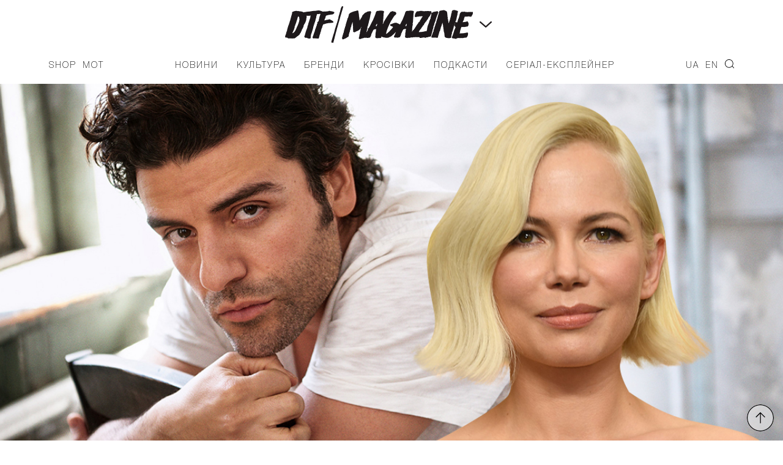

--- FILE ---
content_type: text/html; charset=UTF-8
request_url: https://donttakefake.com/hbo-snimet-serial-po-motivam-stseny-iz-supruzheskoj-zhizni-ingmara-bergmana/
body_size: 12636
content:
<!DOCTYPE html>
<html>
<head>
    <meta charset="UTF-8">
    <!-- <meta name="viewport" content="width=device-width, initial-scale=1.0"> -->
    <meta name="viewport" content="width=device-width, initial-scale=1.0, maximum-scale=1.0, user-scalable=no, shrink-to-fit=no viewport-fit=cover">
    <meta name='robots' content='index, follow, max-image-preview:large, max-snippet:-1, max-video-preview:-1' />

	<!-- This site is optimized with the Yoast SEO plugin v19.6.1 - https://yoast.com/wordpress/plugins/seo/ -->
	<title>HBO снимет сериал по мотивам «Сцен из супружеской жизни» Ингмара Бергмана &ndash; DTF MAGAZINE | DON&#039;T TAKE FAKE</title>
	<link rel="canonical" href="https://donttakefake.com/hbo-snimet-serial-po-motivam-stseny-iz-supruzheskoj-zhizni-ingmara-bergmana/" />
	<meta property="og:locale" content="uk_UA" />
	<meta property="og:type" content="article" />
	<meta property="og:title" content="HBO снимет сериал по мотивам «Сцен из супружеской жизни» Ингмара Бергмана" />
	<meta property="og:description" content="В главных ролях — Мишель Уильямс и Оскар Айзек" />
	<meta property="og:url" content="https://donttakefake.com/hbo-snimet-serial-po-motivam-stseny-iz-supruzheskoj-zhizni-ingmara-bergmana/" />
	<meta property="og:site_name" content="DTF MAGAZINE | DON&#039;T TAKE FAKE" />
	<meta property="article:published_time" content="2020-07-10T09:55:34+00:00" />
	<meta property="article:modified_time" content="2020-07-10T10:04:20+00:00" />
	<meta property="og:image" content="https://donttakefake.com/wp-content/uploads/2020/07/hbo-dtf-magazine.jpg" />
	<meta property="og:image:width" content="1200" />
	<meta property="og:image:height" content="628" />
	<meta property="og:image:type" content="image/jpeg" />
	<meta name="author" content="Анна Цупко" />
	<meta name="twitter:card" content="summary_large_image" />
	<meta name="twitter:label1" content="Автор" />
	<meta name="twitter:data1" content="Анна Цупко" />
	<script type="application/ld+json" class="yoast-schema-graph">{"@context":"https://schema.org","@graph":[{"@type":"WebPage","@id":"https://donttakefake.com/hbo-snimet-serial-po-motivam-stseny-iz-supruzheskoj-zhizni-ingmara-bergmana/","url":"https://donttakefake.com/hbo-snimet-serial-po-motivam-stseny-iz-supruzheskoj-zhizni-ingmara-bergmana/","name":"HBO снимет сериал по мотивам «Сцен из супружеской жизни» Ингмара Бергмана &ndash; DTF MAGAZINE | DON&#039;T TAKE FAKE","isPartOf":{"@id":"https://donttakefake.com/#website"},"primaryImageOfPage":{"@id":"https://donttakefake.com/hbo-snimet-serial-po-motivam-stseny-iz-supruzheskoj-zhizni-ingmara-bergmana/#primaryimage"},"image":{"@id":"https://donttakefake.com/hbo-snimet-serial-po-motivam-stseny-iz-supruzheskoj-zhizni-ingmara-bergmana/#primaryimage"},"thumbnailUrl":"https://donttakefake.com/wp-content/uploads/2020/07/hbo-dtf-magazine.jpg","datePublished":"2020-07-10T09:55:34+00:00","dateModified":"2020-07-10T10:04:20+00:00","author":{"@id":"https://donttakefake.com/#/schema/person/26626ed18c86f091b540447eca73ae91"},"breadcrumb":{"@id":"https://donttakefake.com/hbo-snimet-serial-po-motivam-stseny-iz-supruzheskoj-zhizni-ingmara-bergmana/#breadcrumb"},"inLanguage":"uk","potentialAction":[{"@type":"ReadAction","target":["https://donttakefake.com/hbo-snimet-serial-po-motivam-stseny-iz-supruzheskoj-zhizni-ingmara-bergmana/"]}]},{"@type":"ImageObject","inLanguage":"uk","@id":"https://donttakefake.com/hbo-snimet-serial-po-motivam-stseny-iz-supruzheskoj-zhizni-ingmara-bergmana/#primaryimage","url":"https://donttakefake.com/wp-content/uploads/2020/07/hbo-dtf-magazine.jpg","contentUrl":"https://donttakefake.com/wp-content/uploads/2020/07/hbo-dtf-magazine.jpg","width":1200,"height":628},{"@type":"BreadcrumbList","@id":"https://donttakefake.com/hbo-snimet-serial-po-motivam-stseny-iz-supruzheskoj-zhizni-ingmara-bergmana/#breadcrumb","itemListElement":[{"@type":"ListItem","position":1,"name":"HBO снимет сериал по мотивам «Сцен из супружеской жизни» Ингмара Бергмана"}]},{"@type":"WebSite","@id":"https://donttakefake.com/#website","url":"https://donttakefake.com/","name":"DTF MAGAZINE | DON&#039;T TAKE FAKE","description":"","potentialAction":[{"@type":"SearchAction","target":{"@type":"EntryPoint","urlTemplate":"https://donttakefake.com/?s={search_term_string}"},"query-input":"required name=search_term_string"}],"inLanguage":"uk"},{"@type":"Person","@id":"https://donttakefake.com/#/schema/person/26626ed18c86f091b540447eca73ae91","name":"Анна Цупко","image":{"@type":"ImageObject","inLanguage":"uk","@id":"https://donttakefake.com/#/schema/person/image/","url":"https://secure.gravatar.com/avatar/2310a605eff9aa2343c530a18eb39ca4?s=96&d=mm&r=g","contentUrl":"https://secure.gravatar.com/avatar/2310a605eff9aa2343c530a18eb39ca4?s=96&d=mm&r=g","caption":"Анна Цупко"},"url":"https://donttakefake.com/author/tsupko/"}]}</script>
	<!-- / Yoast SEO plugin. -->


<link rel="alternate" type="application/rss+xml" title="DTF MAGAZINE | DON&#039;T TAKE FAKE &raquo; стрічка" href="https://donttakefake.com/feed/" />
<link rel="alternate" type="application/rss+xml" title="DTF MAGAZINE | DON&#039;T TAKE FAKE &raquo; Канал коментарів" href="https://donttakefake.com/comments/feed/" />
<link rel='stylesheet' id='wp-block-library-css'  href='https://donttakefake.com/wp-includes/css/dist/block-library/style.min.css?ver=6.0.2' type='text/css' media='all' />
<style id='global-styles-inline-css' type='text/css'>
body{--wp--preset--color--black: #000000;--wp--preset--color--cyan-bluish-gray: #abb8c3;--wp--preset--color--white: #ffffff;--wp--preset--color--pale-pink: #f78da7;--wp--preset--color--vivid-red: #cf2e2e;--wp--preset--color--luminous-vivid-orange: #ff6900;--wp--preset--color--luminous-vivid-amber: #fcb900;--wp--preset--color--light-green-cyan: #7bdcb5;--wp--preset--color--vivid-green-cyan: #00d084;--wp--preset--color--pale-cyan-blue: #8ed1fc;--wp--preset--color--vivid-cyan-blue: #0693e3;--wp--preset--color--vivid-purple: #9b51e0;--wp--preset--gradient--vivid-cyan-blue-to-vivid-purple: linear-gradient(135deg,rgba(6,147,227,1) 0%,rgb(155,81,224) 100%);--wp--preset--gradient--light-green-cyan-to-vivid-green-cyan: linear-gradient(135deg,rgb(122,220,180) 0%,rgb(0,208,130) 100%);--wp--preset--gradient--luminous-vivid-amber-to-luminous-vivid-orange: linear-gradient(135deg,rgba(252,185,0,1) 0%,rgba(255,105,0,1) 100%);--wp--preset--gradient--luminous-vivid-orange-to-vivid-red: linear-gradient(135deg,rgba(255,105,0,1) 0%,rgb(207,46,46) 100%);--wp--preset--gradient--very-light-gray-to-cyan-bluish-gray: linear-gradient(135deg,rgb(238,238,238) 0%,rgb(169,184,195) 100%);--wp--preset--gradient--cool-to-warm-spectrum: linear-gradient(135deg,rgb(74,234,220) 0%,rgb(151,120,209) 20%,rgb(207,42,186) 40%,rgb(238,44,130) 60%,rgb(251,105,98) 80%,rgb(254,248,76) 100%);--wp--preset--gradient--blush-light-purple: linear-gradient(135deg,rgb(255,206,236) 0%,rgb(152,150,240) 100%);--wp--preset--gradient--blush-bordeaux: linear-gradient(135deg,rgb(254,205,165) 0%,rgb(254,45,45) 50%,rgb(107,0,62) 100%);--wp--preset--gradient--luminous-dusk: linear-gradient(135deg,rgb(255,203,112) 0%,rgb(199,81,192) 50%,rgb(65,88,208) 100%);--wp--preset--gradient--pale-ocean: linear-gradient(135deg,rgb(255,245,203) 0%,rgb(182,227,212) 50%,rgb(51,167,181) 100%);--wp--preset--gradient--electric-grass: linear-gradient(135deg,rgb(202,248,128) 0%,rgb(113,206,126) 100%);--wp--preset--gradient--midnight: linear-gradient(135deg,rgb(2,3,129) 0%,rgb(40,116,252) 100%);--wp--preset--duotone--dark-grayscale: url('#wp-duotone-dark-grayscale');--wp--preset--duotone--grayscale: url('#wp-duotone-grayscale');--wp--preset--duotone--purple-yellow: url('#wp-duotone-purple-yellow');--wp--preset--duotone--blue-red: url('#wp-duotone-blue-red');--wp--preset--duotone--midnight: url('#wp-duotone-midnight');--wp--preset--duotone--magenta-yellow: url('#wp-duotone-magenta-yellow');--wp--preset--duotone--purple-green: url('#wp-duotone-purple-green');--wp--preset--duotone--blue-orange: url('#wp-duotone-blue-orange');--wp--preset--font-size--small: 13px;--wp--preset--font-size--medium: 20px;--wp--preset--font-size--large: 36px;--wp--preset--font-size--x-large: 42px;}.has-black-color{color: var(--wp--preset--color--black) !important;}.has-cyan-bluish-gray-color{color: var(--wp--preset--color--cyan-bluish-gray) !important;}.has-white-color{color: var(--wp--preset--color--white) !important;}.has-pale-pink-color{color: var(--wp--preset--color--pale-pink) !important;}.has-vivid-red-color{color: var(--wp--preset--color--vivid-red) !important;}.has-luminous-vivid-orange-color{color: var(--wp--preset--color--luminous-vivid-orange) !important;}.has-luminous-vivid-amber-color{color: var(--wp--preset--color--luminous-vivid-amber) !important;}.has-light-green-cyan-color{color: var(--wp--preset--color--light-green-cyan) !important;}.has-vivid-green-cyan-color{color: var(--wp--preset--color--vivid-green-cyan) !important;}.has-pale-cyan-blue-color{color: var(--wp--preset--color--pale-cyan-blue) !important;}.has-vivid-cyan-blue-color{color: var(--wp--preset--color--vivid-cyan-blue) !important;}.has-vivid-purple-color{color: var(--wp--preset--color--vivid-purple) !important;}.has-black-background-color{background-color: var(--wp--preset--color--black) !important;}.has-cyan-bluish-gray-background-color{background-color: var(--wp--preset--color--cyan-bluish-gray) !important;}.has-white-background-color{background-color: var(--wp--preset--color--white) !important;}.has-pale-pink-background-color{background-color: var(--wp--preset--color--pale-pink) !important;}.has-vivid-red-background-color{background-color: var(--wp--preset--color--vivid-red) !important;}.has-luminous-vivid-orange-background-color{background-color: var(--wp--preset--color--luminous-vivid-orange) !important;}.has-luminous-vivid-amber-background-color{background-color: var(--wp--preset--color--luminous-vivid-amber) !important;}.has-light-green-cyan-background-color{background-color: var(--wp--preset--color--light-green-cyan) !important;}.has-vivid-green-cyan-background-color{background-color: var(--wp--preset--color--vivid-green-cyan) !important;}.has-pale-cyan-blue-background-color{background-color: var(--wp--preset--color--pale-cyan-blue) !important;}.has-vivid-cyan-blue-background-color{background-color: var(--wp--preset--color--vivid-cyan-blue) !important;}.has-vivid-purple-background-color{background-color: var(--wp--preset--color--vivid-purple) !important;}.has-black-border-color{border-color: var(--wp--preset--color--black) !important;}.has-cyan-bluish-gray-border-color{border-color: var(--wp--preset--color--cyan-bluish-gray) !important;}.has-white-border-color{border-color: var(--wp--preset--color--white) !important;}.has-pale-pink-border-color{border-color: var(--wp--preset--color--pale-pink) !important;}.has-vivid-red-border-color{border-color: var(--wp--preset--color--vivid-red) !important;}.has-luminous-vivid-orange-border-color{border-color: var(--wp--preset--color--luminous-vivid-orange) !important;}.has-luminous-vivid-amber-border-color{border-color: var(--wp--preset--color--luminous-vivid-amber) !important;}.has-light-green-cyan-border-color{border-color: var(--wp--preset--color--light-green-cyan) !important;}.has-vivid-green-cyan-border-color{border-color: var(--wp--preset--color--vivid-green-cyan) !important;}.has-pale-cyan-blue-border-color{border-color: var(--wp--preset--color--pale-cyan-blue) !important;}.has-vivid-cyan-blue-border-color{border-color: var(--wp--preset--color--vivid-cyan-blue) !important;}.has-vivid-purple-border-color{border-color: var(--wp--preset--color--vivid-purple) !important;}.has-vivid-cyan-blue-to-vivid-purple-gradient-background{background: var(--wp--preset--gradient--vivid-cyan-blue-to-vivid-purple) !important;}.has-light-green-cyan-to-vivid-green-cyan-gradient-background{background: var(--wp--preset--gradient--light-green-cyan-to-vivid-green-cyan) !important;}.has-luminous-vivid-amber-to-luminous-vivid-orange-gradient-background{background: var(--wp--preset--gradient--luminous-vivid-amber-to-luminous-vivid-orange) !important;}.has-luminous-vivid-orange-to-vivid-red-gradient-background{background: var(--wp--preset--gradient--luminous-vivid-orange-to-vivid-red) !important;}.has-very-light-gray-to-cyan-bluish-gray-gradient-background{background: var(--wp--preset--gradient--very-light-gray-to-cyan-bluish-gray) !important;}.has-cool-to-warm-spectrum-gradient-background{background: var(--wp--preset--gradient--cool-to-warm-spectrum) !important;}.has-blush-light-purple-gradient-background{background: var(--wp--preset--gradient--blush-light-purple) !important;}.has-blush-bordeaux-gradient-background{background: var(--wp--preset--gradient--blush-bordeaux) !important;}.has-luminous-dusk-gradient-background{background: var(--wp--preset--gradient--luminous-dusk) !important;}.has-pale-ocean-gradient-background{background: var(--wp--preset--gradient--pale-ocean) !important;}.has-electric-grass-gradient-background{background: var(--wp--preset--gradient--electric-grass) !important;}.has-midnight-gradient-background{background: var(--wp--preset--gradient--midnight) !important;}.has-small-font-size{font-size: var(--wp--preset--font-size--small) !important;}.has-medium-font-size{font-size: var(--wp--preset--font-size--medium) !important;}.has-large-font-size{font-size: var(--wp--preset--font-size--large) !important;}.has-x-large-font-size{font-size: var(--wp--preset--font-size--x-large) !important;}
</style>
<link rel='stylesheet' id='contact-form-7-css'  href='https://donttakefake.com/wp-content/plugins/contact-form-7/includes/css/styles.css?ver=5.6.3' type='text/css' media='all' />
<link rel='stylesheet' id='tk-shortcodes-fap-css'  href='//netdna.bootstrapcdn.com/font-awesome/4.0.3/css/font-awesome.css?ver=2.0.0' type='text/css' media='all' />
<link rel='stylesheet' id='tk-shortcodes-css'  href='https://donttakefake.com/wp-content/plugins/tk-shortcodes/public/css/tk-shortcodes-public.css?ver=2.0.0' type='text/css' media='all' />
<link rel='stylesheet' id='dtf-nomalize-css'  href='https://donttakefake.com/wp-content/themes/dtf/assets/css/normalize.css?ver=1662637934' type='text/css' media='' />
<link rel='stylesheet' id='dtf-fonts-css'  href='https://donttakefake.com/wp-content/themes/dtf/assets/css/fonts.css?ver=1662637934' type='text/css' media='' />
<link rel='stylesheet' id='dtf-style-css-css'  href='https://donttakefake.com/wp-content/themes/dtf/style.css?ver=1692944520' type='text/css' media='' />
<link rel='stylesheet' id='dtf-main-css'  href='https://donttakefake.com/wp-content/themes/dtf/assets/css/main.css?ver=1687251566' type='text/css' media='' />
<link rel='stylesheet' id='dtf-css-owl-css'  href='https://donttakefake.com/wp-content/themes/dtf/assets/css/owl.carousel.min.css?ver=1662637934' type='text/css' media='' />
<link rel='stylesheet' id='dtf-css-owl-theme-css'  href='https://donttakefake.com/wp-content/themes/dtf/assets/css/owl.theme.default.min.css?ver=1662637934' type='text/css' media='' />
<link rel='stylesheet' id='dtf-css-media-queries-css'  href='https://donttakefake.com/wp-content/themes/dtf/assets/css/media-queries.css?ver=1692944497' type='text/css' media='' />
<link rel='stylesheet' id='swiper-css-css'  href='https://donttakefake.com/wp-content/themes/dtf/assets/css/swiper-bundle.css?ver=1662637934' type='text/css' media='all' />
<link rel='stylesheet' id='dtf-general-css-css'  href='https://donttakefake.com/wp-content/themes/dtf/assets/css/index.css?ver=1748528901' type='text/css' media='all' />
<script type='text/javascript' src='https://donttakefake.com/wp-includes/js/jquery/jquery.min.js?ver=3.6.0' id='jquery-core-js'></script>
<script type='text/javascript' src='https://donttakefake.com/wp-includes/js/jquery/jquery-migrate.min.js?ver=3.3.2' id='jquery-migrate-js'></script>
<script type='text/javascript' src='https://donttakefake.com/wp-includes/js/jquery/ui/core.min.js?ver=1.13.1' id='jquery-ui-core-js'></script>
<script type='text/javascript' src='https://donttakefake.com/wp-includes/js/jquery/ui/tabs.min.js?ver=1.13.1' id='jquery-ui-tabs-js'></script>
<script type='text/javascript' src='https://donttakefake.com/wp-content/plugins/tk-shortcodes/public/js/tk-shortcodes-public.js?ver=2.0.0' id='tk-shortcodes-js'></script>
<link rel="alternate" type="application/json+oembed" href="https://donttakefake.com/wp-json/oembed/1.0/embed?url=https%3A%2F%2Fdonttakefake.com%2Fhbo-snimet-serial-po-motivam-stseny-iz-supruzheskoj-zhizni-ingmara-bergmana%2F" />
<link rel="alternate" type="text/xml+oembed" href="https://donttakefake.com/wp-json/oembed/1.0/embed?url=https%3A%2F%2Fdonttakefake.com%2Fhbo-snimet-serial-po-motivam-stseny-iz-supruzheskoj-zhizni-ingmara-bergmana%2F&#038;format=xml" />
<!-- Facebook Pixel Code -->
<script async type="text/javascript">
!function(f,b,e,v,n,t,s)
{if(f.fbq)return;n=f.fbq=function(){n.callMethod?
n.callMethod.apply(n,arguments):n.queue.push(arguments)};
if(!f._fbq)f._fbq=n;n.push=n;n.loaded=!0;n.version='2.0';
n.queue=[];t=b.createElement(e);t.async=!0;
t.src=v;s=b.getElementsByTagName(e)[0];
s.parentNode.insertBefore(t,s)}(window,document,'script',
'https://connect.facebook.net/en_US/fbevents.js');
 fbq('init', '571729319878876'); 
fbq('track', 'PageView');
</script>
<noscript>
 <img height="1" width="1" 
src="https://www.facebook.com/tr?id=571729319878876&ev=PageView
&noscript=1"/>
</noscript>
<!-- End Facebook Pixel Code --><link rel="icon" href="https://donttakefake.com/wp-content/uploads/2022/02/cropped-dtfmagazine-icon-32x32.png" sizes="32x32" />
<link rel="icon" href="https://donttakefake.com/wp-content/uploads/2022/02/cropped-dtfmagazine-icon-192x192.png" sizes="192x192" />
<link rel="apple-touch-icon" href="https://donttakefake.com/wp-content/uploads/2022/02/cropped-dtfmagazine-icon-180x180.png" />
<meta name="msapplication-TileImage" content="https://donttakefake.com/wp-content/uploads/2022/02/cropped-dtfmagazine-icon-270x270.png" />
		<style type="text/css" id="wp-custom-css">
			.page-id-135959 .page_container  {
	background-color: #0c0064;
}

.entry-content .aligncenter {
    clear: both;
    display: block;
    margin-left: auto;
    margin-right: auto;
}

:not(#stk):not(.stk) .stk-post.stk-theme_21140 {
	background-color: unset;
}

.postid-190619 .entry-content iframe, .postid-193189 .entry-content iframe, .postid-193380 .entry-content iframe,
.postid-194491 .entry-content iframe,
.postid-194621 .entry-content iframe,
.postid-195962 .entry-content iframe,
.postid-196455 .entry-content iframe,
.postid-196539 .entry-content iframe,
.postid-197824 .entry-content iframe,
.postid-197902 .entry-content iframe,
.postid-198261 .entry-content iframe,
.postid-198287 .entry-content iframe,
.postid-198291 .entry-content iframe,
.postid-198593 .entry-content iframe,
.postid-203023 .entry-content iframe,
.postid-207434 .entry-content iframe,
.postid-208081 .entry-content iframe,
.postid-209213 .entry-content iframe,
.postid-209644 .entry-content iframe,
.postid-210279 .entry-content iframe,
.postid-210795 .entry-content iframe,
.postid-211115 .entry-content iframe,
.postid-212234 .entry-content iframe,
.postid-213383 .entry-content iframe,
.postid-214369 .entry-content iframe,
.postid-215968 .entry-content iframe,
.postid-218417 .entry-content iframe,
.postid-219266 .entry-content iframe,
.postid-229205 .entry-content iframe,
.postid-206796 #embedPlayer,
.postid-207434 #embedPlayer
{
    height: auto;
}

.postid-190619 .item-bg-content, .postid-193189 .item-bg-content, .postid-193380 .item-bg-content {
	overflow: auto;
}


.postid-188244 .entry-content iframe {
	height: auto;
}

.search-results h1.tac {
	margin: 40px 0;
}

.postid-197324 .footer-switch {
	background-color: black;
}
		</style>
		    
    <script>
        window.dataLayer = window.dataLayer || [];
        window.dataLayer.push({
            'section_of_website': 'Новини/'
        });
    </script>

<!-- Google Tag Manager -->
<script>(function(w,d,s,l,i){w[l]=w[l]||[];w[l].push({'gtm.start':
new Date().getTime(),event:'gtm.js'});var f=d.getElementsByTagName(s)[0],
j=d.createElement(s),dl=l!='dataLayer'?'&l='+l:'';j.async=true;j.src=
'https://www.googletagmanager.com/gtm.js?id='+i+dl;f.parentNode.insertBefore(j,f);
})(window,document,'script','dataLayer','GTM-N93BZR3');</script>
<!-- End Google Tag Manager -->
</head>

<body class="post-template-default single single-post postid-96779 single-format-standard">

    <div class="layout">
        <div class="siteloader">
                </div>
                <div class="mobile_menu_container">
    <header>
        <div class="container">
            <div class="row header_top">
                <div class="column column-10">
                    <!-- <button class="mobile_search"></button> -->
					<button class="mobile_menu close"></button>
                </div>
                <div class="column column-80">
                    <div class="logo_container">
                        <div class="logo">
                            <a href="https://donttakefake.com/"><img src="https://donttakefake.com/wp-content/themes/dtf/assets/i/icons/logo_dtf_magazine_w.svg" alt=""></a>
                        </div>
                    </div>
                </div>
                <div class="column column-10">
                    <!-- <button class="mobile_menu close"></button> -->
                </div>
            </div>
            <div class="mobile_menu_container_lang">
	            <ul id="menu-main-right-ru" class="spiny_main_nav_list"><li id="menu-item-163594-ua" class="lang-item lang-item-2473 lang-item-ua current-lang lang-item-first menu-item menu-item-type-custom menu-item-object-custom menu-item-163594-ua"><a href="https://donttakefake.com/hbo-snimet-serial-po-motivam-stseny-iz-supruzheskoj-zhizni-ingmara-bergmana/" hreflang="uk" lang="uk">UA</a></li>
<li id="menu-item-163594-en" class="lang-item lang-item-2480 lang-item-en no-translation menu-item menu-item-type-custom menu-item-object-custom menu-item-163594-en"><a href="https://donttakefake.com/en/" hreflang="en-US" lang="en-US">EN</a></li>
<li id="menu-item-134874" class="search menu-item menu-item-type-custom menu-item-object-custom menu-item-134874"><a href="#">Search</a></li>
</ul>            </div>
            <div class="mobile_menu_container_nav">
	            <ul id="menu-main-ru" class="spiny_main_nav_list"><li id="menu-item-2473" class="menu-item menu-item-type-taxonomy menu-item-object-category current-post-ancestor current-menu-parent current-post-parent menu-item-2473"><a href="https://donttakefake.com/category/news/">Новини</a></li>
<li id="menu-item-1700" class="menu-item menu-item-type-taxonomy menu-item-object-category menu-item-has-children menu-parent-item menu-item-1700"><a href="https://donttakefake.com/category/culture/">Культура</a>
<ul class="sub-menu">
	<li id="menu-item-121141" class="menu-item menu-item-type-post_type menu-item-object-page menu-item-121141"><a href="https://donttakefake.com/lyudi-i-proekty-formiruyushhie-sovremennyj-kiev/">ЛЮДИ И ПРОЕКТЫ КИЕВА</a></li>
</ul>
</li>
<li id="menu-item-1699" class="menu-item menu-item-type-taxonomy menu-item-object-category menu-item-1699"><a href="https://donttakefake.com/category/brands/">Бренди</a></li>
<li id="menu-item-24892" class="menu-item menu-item-type-taxonomy menu-item-object-category menu-item-24892"><a href="https://donttakefake.com/category/sneakers/">Кросівки</a></li>
<li id="menu-item-183258" class="menu-item menu-item-type-custom menu-item-object-custom menu-item-183258"><a href="https://donttakefake.com/podkasty-dtf-magazine/">Подкасти</a></li>
<li id="menu-item-229047" class="menu-item menu-item-type-custom menu-item-object-custom menu-item-229047"><a href="https://donttakefake.com/dyvitsya-serial-eksplejner-pro-vulychnu-modu-vid-dtf-magazine-ta-burn-energy/">СЕРІАЛ-ЕКСПЛЕЙНЕР</a></li>
</ul>            </div>
            <div class="mobile_menu_container_additional">
	            <ul id="menu-main-left-ru" class="spiny_main_nav_list"><li id="menu-item-134876" class="menu-item menu-item-type-custom menu-item-object-custom menu-item-134876"><a href="https://donttakefake.com/giftstore-mot-dont-take-fake/">Shop</a></li>
<li id="menu-item-134877" class="menu-item menu-item-type-custom menu-item-object-custom menu-item-134877"><a href="https://donttakefake.com/don-t-take-fake-predstavlyaye-mot/">MOT</a></li>
</ul>            </div>
	                        <p>Залишайтесь з нами</p>
                <ul class="socials">
			                                <li><a href="https://www.instagram.com/donttakefake/" class="socials_icon" title="Instagram" target="_blank" style="background: url(https://donttakefake.com/wp-content/uploads/2021/03/btn-social-instagram.svg) 50% 50% no-repeat;-webkit-background-size: contain;background-size: contain;"></a></li>
				                                <li><a href="https://t.me/DTFmagazine" class="socials_icon" title="Telegram" target="_blank" style="background: url(https://donttakefake.com/wp-content/uploads/2021/03/btn-social-telegram-dtf.svg) 50% 50% no-repeat;-webkit-background-size: contain;background-size: contain;"></a></li>
				                                <li><a href="https://www.facebook.com/dontTakeFake" class="socials_icon" title="Facebook" target="_blank" style="background: url(https://donttakefake.com/wp-content/uploads/2021/03/btn-social-facebook.svg) 50% 50% no-repeat;-webkit-background-size: contain;background-size: contain;"></a></li>
				                                <li><a href="https://twitter.com/DontTakeFake" class="socials_icon" title="Twitter" target="_blank" style="background: url(https://donttakefake.com/wp-content/uploads/2021/04/btn-social-twitter.svg) 50% 50% no-repeat;-webkit-background-size: contain;background-size: contain;"></a></li>
				                                <li><a href="https://soundcloud.com/dtf-magazine" class="socials_icon" title="SoundCloud" target="_blank" style="background: url(https://donttakefake.com/wp-content/uploads/2021/04/btn-social-soundcloud-dtf.svg) 50% 50% no-repeat;-webkit-background-size: contain;background-size: contain;"></a></li>
				                                <li><a href="https://www.youtube.com/channel/UCzNYXugiPwDrEXFxTNMBskg" class="socials_icon" title="YouTube" target="_blank" style="background: url(https://donttakefake.com/wp-content/uploads/2021/04/btn-social-youtube.svg) 50% 50% no-repeat;-webkit-background-size: contain;background-size: contain;"></a></li>
				                        </ul>
		                    	                        <div class="container">
                    <div class="row">
                        <div class="column owl-carousel-col">
							<p>Наші проєкти</p>
                            <div class="owl-carousel owl-theme header">
						                                            <div class="item logo_dd_block">
                                        <a href="https://donttakefake.com/don-t-take-fake-2019/"><img src="https://donttakefake.com/wp-content/uploads/2021/11/dtf-main-donttakefake-oct-21.svg" alt="don't Take Fake"></a>
                                    </div>
							                                            <div class="item logo_dd_block">
                                        <a href="https://www.instagram.com/dtfagency/"><img src="https://donttakefake.com/wp-content/uploads/2021/03/logo-dtf-agency-black.svg" alt="DTF Agency"></a>
                                    </div>
							                                            <div class="item logo_dd_block">
                                        <a href="https://www.instagram.com/doubletriple_fest/"><img src="https://donttakefake.com/wp-content/uploads/2021/11/dtf-doubletriple-oct-21.svg" alt="Дабл Тріпл Snow Fest"></a>
                                    </div>
							                                            <div class="item logo_dd_block">
                                        <a href=""><img src="https://donttakefake.com/wp-content/uploads/2021/03/dtf-conference-logo-white.svg" alt="DTF Conference"></a>
                                    </div>
							                                            <div class="item logo_dd_block">
                                        <a href=""><img src="https://donttakefake.com/wp-content/uploads/2021/03/logo-dtf-shop-blac-up.svg" alt="DTF Shop"></a>
                                    </div>
							                                            <div class="item logo_dd_block">
                                        <a href="https://donttakefake.com/"><img src="https://donttakefake.com/wp-content/uploads/2023/06/mot_logo_white_3.svg" alt="MOT"></a>
                                    </div>
							                                    </div>
                        </div>
                    </div>
                </div>
		                </div>
    </header>
</div> 
        <div class="search_form" style="display: none;">
    <form role="search" method="get" id="searchform" class="searchform" action="https://donttakefake.com/">
    <input type="text" value="" name="s" id="s" placeholder="Введіть ключове слово">
    <button class="search_btn">Знайти</button>
    <button class="search_close">Закрити</button>
</form>


    <p>Натисніть Enter для пошуку</p>
</div>        <div class="site-header">
            <!-- Sticky header -->
            <div class="header-top__fixed">
                <div class="container">
                    <div class="row">
                        <div class="column column-10">
                            <button class="mobile_menu"></button>
                        </div>
                        <div class="column column-80">
                            <div class="logo_container">
                                <div class="logo">
                                    <a href="https://donttakefake.com/"><img src="https://donttakefake.com/wp-content/themes/dtf/assets/i/icons/logo_dtf_magazine.svg" alt=""></a>
                                </div>
                            </div>
                        </div>
                        <div class="column column-10">
                            <button class="mobile_search"></button>
                        </div>
                    </div>
                </div>
            </div>
            <!-- End sticky header -->
                            <div class="logo_dd">
                    <div class="container">
                        <div class="row">
                            <div class="column">
                                <div class="owl-carousel owl-theme header">
                                                                            <div class="item logo_dd_block">
                                            <a href="https://donttakefake.com/don-t-take-fake-2019/"><img src="https://donttakefake.com/wp-content/uploads/2021/11/dtf-main-donttakefake-oct-21.svg" alt="don't Take Fake"></a>
                                        </div>
                                                                            <div class="item logo_dd_block">
                                            <a href="https://www.instagram.com/dtfagency/"><img src="https://donttakefake.com/wp-content/uploads/2021/03/logo-dtf-agency-black.svg" alt="DTF Agency"></a>
                                        </div>
                                                                            <div class="item logo_dd_block">
                                            <a href="https://www.instagram.com/doubletriple_fest/"><img src="https://donttakefake.com/wp-content/uploads/2021/11/dtf-doubletriple-oct-21.svg" alt="Дабл Тріпл Snow Fest"></a>
                                        </div>
                                                                            <div class="item logo_dd_block">
                                            <a href=""><img src="https://donttakefake.com/wp-content/uploads/2021/03/dtf-conference-logo-white.svg" alt="DTF Conference"></a>
                                        </div>
                                                                            <div class="item logo_dd_block">
                                            <a href=""><img src="https://donttakefake.com/wp-content/uploads/2021/03/logo-dtf-shop-blac-up.svg" alt="DTF Shop"></a>
                                        </div>
                                                                            <div class="item logo_dd_block">
                                            <a href="https://donttakefake.com/"><img src="https://donttakefake.com/wp-content/uploads/2023/06/mot_logo_white_3.svg" alt="MOT"></a>
                                        </div>
                                                                    </div>
                            </div>
                        </div>
                    </div>
                </div>
                        <header>

                <div class="container">

                    <ul class="dtf-header list-reset">
                        <li>
                            <button class="mobile_menu"></button>
                        </li>
                        <li class="logo">
                            <a href="https://donttakefake.com/">
                                <img src="https://donttakefake.com/wp-content/themes/dtf/assets/i/icons/logo_dtf_magazine.svg" alt="">
                            </a>

                            <div class="logo_btn"></div>
                        </li>
                        <li>
                            <button class="mobile_search"></button>
                        </li>
                    </ul>

                    <div class="main-navi">
                        <div class="main-navi__column">
                            <ul id="menu-main-left-ru-1" class="main-navi__left-list list-reset"><li class="menu-item menu-item-type-custom menu-item-object-custom menu-item-134876"><a href="https://donttakefake.com/giftstore-mot-dont-take-fake/">Shop</a></li>
<li class="menu-item menu-item-type-custom menu-item-object-custom menu-item-134877"><a href="https://donttakefake.com/don-t-take-fake-predstavlyaye-mot/">MOT</a></li>
</ul>                        </div>
                        <div class="main-navi__column">
                            <nav>
                                <ul id="menu-main-ru-1" class="main-navi__center-list list-reset"><li class="menu-item menu-item-type-taxonomy menu-item-object-category current-post-ancestor current-menu-parent current-post-parent menu-item-2473"><a href="https://donttakefake.com/category/news/">Новини</a></li>
<li class="menu-item menu-item-type-taxonomy menu-item-object-category menu-item-has-children menu-parent-item menu-item-1700"><a href="https://donttakefake.com/category/culture/">Культура</a>
<ul class="sub-menu">
	<li class="menu-item menu-item-type-post_type menu-item-object-page menu-item-121141"><a href="https://donttakefake.com/lyudi-i-proekty-formiruyushhie-sovremennyj-kiev/">ЛЮДИ И ПРОЕКТЫ КИЕВА</a></li>
</ul>
</li>
<li class="menu-item menu-item-type-taxonomy menu-item-object-category menu-item-1699"><a href="https://donttakefake.com/category/brands/">Бренди</a></li>
<li class="menu-item menu-item-type-taxonomy menu-item-object-category menu-item-24892"><a href="https://donttakefake.com/category/sneakers/">Кросівки</a></li>
<li class="menu-item menu-item-type-custom menu-item-object-custom menu-item-183258"><a href="https://donttakefake.com/podkasty-dtf-magazine/">Подкасти</a></li>
<li class="menu-item menu-item-type-custom menu-item-object-custom menu-item-229047"><a href="https://donttakefake.com/dyvitsya-serial-eksplejner-pro-vulychnu-modu-vid-dtf-magazine-ta-burn-energy/">СЕРІАЛ-ЕКСПЛЕЙНЕР</a></li>
</ul>                            </nav>
                        </div>
                        <div class="main-navi__column">
                            <ul id="menu-main-right-ru-1" class="main-navi__right-list list-reset"><li class="lang-item lang-item-2473 lang-item-ua current-lang lang-item-first menu-item menu-item-type-custom menu-item-object-custom menu-item-163594-ua"><a href="https://donttakefake.com/hbo-snimet-serial-po-motivam-stseny-iz-supruzheskoj-zhizni-ingmara-bergmana/" hreflang="uk" lang="uk">UA</a></li>
<li class="lang-item lang-item-2480 lang-item-en no-translation menu-item menu-item-type-custom menu-item-object-custom menu-item-163594-en"><a href="https://donttakefake.com/en/" hreflang="en-US" lang="en-US">EN</a></li>
<li class="search menu-item menu-item-type-custom menu-item-object-custom menu-item-134874"><a href="#">Search</a></li>
</ul>                        </div>
                    </div>



                </div>

            </header>
        </div>

        <div class="page_container">
            <section>
<style>
	
			</style>

<article class="article__bg">
	<div class="item-bg-header" style="background: ; ">
		<div class="entry-header ">
							<div class="entry-thumbnail" style="display: ">
					<img width="1200" height="628" src="https://donttakefake.com/wp-content/uploads/2020/07/hbo-dtf-magazine.jpg" class="attachment-spiny_large size-spiny_large wp-post-image" alt="" srcset="https://donttakefake.com/wp-content/uploads/2020/07/hbo-dtf-magazine.jpg 1200w, https://donttakefake.com/wp-content/uploads/2020/07/hbo-dtf-magazine-300x157.jpg 300w, https://donttakefake.com/wp-content/uploads/2020/07/hbo-dtf-magazine-1024x536.jpg 1024w, https://donttakefake.com/wp-content/uploads/2020/07/hbo-dtf-magazine-768x402.jpg 768w, https://donttakefake.com/wp-content/uploads/2020/07/hbo-dtf-magazine-340x178.jpg 340w" sizes="(max-width: 1200px) 100vw, 1200px" />									</div>
						<h1 class="entry-title" style="color:; display: ;">
				HBO снимет сериал по мотивам «Сцен из супружеской жизни» Ингмара Бергмана			</h1>
							<div class="entry-meta">
										<div class="entry-meta__date" style="color:">10/07/2020</div>
					<div class="entry-meta__author">
						<a style="color:" href="https://donttakefake.com/author/tsupko/">Анна Цупко</a>
					</div>
				</div>
			
		</div>
	</div>
	<div class="item-bg-content" style="background-color: ; background-image: url();">
		<div class="entry-content ">
			<p><strong>Издание Variety <a href="https://variety.com/2020/tv/news/oscar-isaac-michelle-williams-scenes-from-a-marriage-hbo-1234702445/">пишет</a>, что телеканал HBO готовит мини-сериал, основанный на драме шведского режиссера Ингмара Бергмана «Сцены из супружеской жизни» (1973). Сценарий напишет Хегай Леви (сериал «Любовники»), а главные роли исполнят Оскар Айзек («Из машины», «Звездные войны: Скайуокер. Восход») и Мишель Уильямс («Остров проклятых», «Веном»)</strong></p>
<p>Леви также назначили режиссером грядущего проекта, а Уильямс и Айзек участвуют в продюсировании. Среди продюсеров — сын Ингмара Бергмана, Даниэль.</p>
<p>По информации Variety, сериал HBO переосмыслит темы любви, ненависти, страсти, моногамии, брака и развода на примере современной американской пары.</p>
<p><i class=" fa fa-share"></i> Ингмар Бергман снял драматический сериал «Сцены из супружеской жизни» всего за четыре месяца. Главные роли в нем исполнили шведские актеры Лив Ульман и Эрланд Юзефсон, которые ранее снимались вместе в других фильмах режиссера — «Шепоты и крики» (1972) и «Осенняя соната» (1978).</p>
<p>В центре сюжета оригинального сериала — супружеская пара, переживающая кризис в отношениях. Не найдя другого решения, супруги разводятся, но вскоре понимают, что их любовь не прошла и снова сближаются. Фильм состоит из шести сцен, в нем нет музыки, а большую часть времени в кадре находятся только герои Ульман и Юзефсона.</p>
<h5>Читайте также:</h5>
<ul>
<li><a href="https://donttakefake.com/shourannery-mira-dikogo-zapada-snimut-serial-po-videoigre-fallout/">Шоураннеры «Мира Дикого Запада» снимут сериал по видеоигре Fallout</a></li>
<li><a href="https://donttakefake.com/vse-zhdut-smerti-emi-v-trejlere-filma-ona-umret-zavtra/">Все ждут смерти Эми в трейлере фильма «Она умрет завтра»</a></li>
<li><a href="https://donttakefake.com/smotrite-tizer-seriala-luki-guadanino-my-te-kto-my-est/">Смотрите тизер сериала Луки Гуаданьино «Мы те, кто мы есть»</a></li>
<li><a href="https://donttakefake.com/farrell-uilyams-i-netflix-rabotayut-nad-serialom-o-gospele/">Фаррелл Уильямс и Netflix работают над сериалом о госпеле</a></li>
<li><a href="https://donttakefake.com/smotrite-trejler-filma-v-ozhidanii-varvarov-s-dzhonni-deppom-i-robertom-pattinsonom/">Смотрите трейлер фильма «В ожидании варваров» с Джонни Деппом и Робертом Паттинсоном</a></li>
<li><a href="https://donttakefake.com/smotrite-tizer-novogo-multfilma-studii-pixar/">Смотрите тизер нового мультфильма студии Pixar</a></li>
</ul>
<p><a href="https://t.me/DTFmagazine"><img loading="lazy" class="aligncenter wp-image-61272 size-full" src="https://donttakefake.com/wp-content/uploads/2019/08/dtf-button-1-2.jpg" alt="" width="300" height="50" /></a></p>
<hr />
<p style="text-align: center;"><span style="font-size: 10pt;"><span style="font-weight: 400;"><i class=" fa fa-check"></i> Следите за DTF Magazine в</span><a href="https://www.facebook.com/dontTakeFake/"> <span style="font-weight: 400;">Facebook</span></a><span style="font-weight: 400;">,</span><a href="https://www.instagram.com/donttakefake/"> <span style="font-weight: 400;">Instagram</span></a><span style="font-weight: 400;">, </span><a href="https://twitter.com/DontTakeFake?lang=ru"><span style="font-weight: 400;">Twitter</span></a><span style="font-weight: 400;"> и </span><a href="https://t.me/DTFmagazine"><span style="font-weight: 400;">Telegram</span></a></span></p>
		</div>
	</div>

	<div class="footer-switch" style="display: ; color: ;">
		<div class="entry-footer">
			<div class="entry-footer__team working-team">
				<div class="entry-footer__container narrow">
									</div>
			</div>
			<!-- End Working Team -->
			<div class="entry-footer__tags post-tags">
				<div class="entry-footer__container narrow">
									</div>
			</div>
			<!-- End Post Tags -->
			<div class="related-posts" style="display: ; background-color: ;">
				
									<div class="posts-list">
						<div class="container">
							<h2 class="posts-list__title">Читайте також</h2>
							<div class="posts-list__wrapper">
																										
<div class="posts-list__item">
    <div class="posts-list__item-thumbnail"><img width="682" height="494" src="https://donttakefake.com/wp-content/uploads/2026/01/travis-odyssey-cover-dtf-magazine-682x494.jpg" class="attachment-spiny_medium size-spiny_medium wp-post-image" alt="Тревіс Скотт в «Одіссеї» Крістофера Нолана" loading="lazy" /></div>
    <p class="posts-list__item-meta">
            <a href="https://donttakefake.com/category/news/">Новини</a>
        </p>
    <h3 class="posts-list__item-title"><a class="posts-list__item-link" href="https://donttakefake.com/trevis-skott-zigrav-rol-v-odisseyi-kristofera-nolana/">Тревіс Скотт зіграв роль в «Одіссеї» Крістофера Нолана</a></h3>
</div>																										
<div class="posts-list__item">
    <div class="posts-list__item-thumbnail"><img width="682" height="494" src="https://donttakefake.com/wp-content/uploads/2026/01/salomon-creativedirector-cover-dtf-magazine-682x494.jpg" class="attachment-spiny_medium size-spiny_medium wp-post-image" alt="Перший в історії креативний директор Salomon Гейккі Салонен" loading="lazy" /></div>
    <p class="posts-list__item-meta">
            <a href="https://donttakefake.com/category/news/">Новини</a>
        </p>
    <h3 class="posts-list__item-title"><a class="posts-list__item-link" href="https://donttakefake.com/salomon-ogolosyv-pershogo-v-istoriyi-kreatyvnogo-dyrektora/">Salomon оголосив першого в історії креативного директора</a></h3>
</div>																										
<div class="posts-list__item">
    <div class="posts-list__item-thumbnail"><img width="682" height="494" src="https://donttakefake.com/wp-content/uploads/2026/01/bearbrick-limited-edition-dtf-magazine-682x494.jpg" class="attachment-spiny_medium size-spiny_medium wp-post-image" alt="BE@RBRICK AUDIO 400% Maneki-Neko" loading="lazy" /></div>
    <p class="posts-list__item-meta">
            <a href="https://donttakefake.com/category/news/">Новини</a>
        </p>
    <h3 class="posts-list__item-title"><a class="posts-list__item-link" href="https://donttakefake.com/medicom-toy-ta-ukrayinska-rinaro-isodynamics-predstavyly-novu-kolektsiyu-audiokolonok-be-rbrick/">MEDICOM TOY та українська RINARO ISODYNAMICS представили нову колекцію аудіоколонок BE@RBRICK</a></h3>
</div>																										
<div class="posts-list__item">
    <div class="posts-list__item-thumbnail"><img width="682" height="494" src="https://donttakefake.com/wp-content/uploads/2026/01/tim-burton-asap-cover-dtf-magazine-682x494.jpg" class="attachment-spiny_medium size-spiny_medium wp-post-image" alt="Кадр з кліпу A$AP Rocky - WHISKEY/BLACK DEMARCO" loading="lazy" /></div>
    <p class="posts-list__item-meta">
            <a href="https://donttakefake.com/category/news/">Новини</a>
        </p>
    <h3 class="posts-list__item-title"><a class="posts-list__item-link" href="https://donttakefake.com/a-ap-rocky-vypustyv-novyj-klip-z-timom-bertonom/">A$AP Rocky випустив новий кліп. З Тімом Бертоном</a></h3>
</div>																										
<div class="posts-list__item">
    <div class="posts-list__item-thumbnail"><img width="682" height="494" src="https://donttakefake.com/wp-content/uploads/2026/01/valentino-dtf-magazine-682x494.jpg" class="attachment-spiny_medium size-spiny_medium wp-post-image" alt="Фото Getty Images" loading="lazy" /></div>
    <p class="posts-list__item-meta">
            <a href="https://donttakefake.com/category/news/">Новини</a>
        </p>
    <h3 class="posts-list__item-title"><a class="posts-list__item-link" href="https://donttakefake.com/pomer-dyzajner-valentino-garavani-zasnovnyk-budynku-mody-valentino/">Помер дизайнер Валентіно Гаравані, засновник будинку моди Valentino</a></h3>
</div>																										
<div class="posts-list__item">
    <div class="posts-list__item-thumbnail"><img width="682" height="494" src="https://donttakefake.com/wp-content/uploads/2026/01/boilerroom-ceo-cover-dtf-magazine-682x494.jpg" class="attachment-spiny_medium size-spiny_medium wp-post-image" alt="Засновник Boiler Room Блейз Белвілль" loading="lazy" /></div>
    <p class="posts-list__item-meta">
            <a href="https://donttakefake.com/category/news/">Новини</a>
        </p>
    <h3 class="posts-list__item-title"><a class="posts-list__item-link" href="https://donttakefake.com/zasnovnyk-boiler-room-pokydaye-kompaniyu-pislya-16-rokiv/">Засновник Boiler Room покидає компанію після 16 років</a></h3>
</div>																							</div>
						</div>
					</div>
							</div>
		</div>
	</div>
</article></section>
</div>
<div class="black">
<div class="container">
<footer class="site-footer">
    <div class="footer-about-text">
        <p>DTF Magazine — медіа про індустрії та бренди, культуру та стиль життя, нові імена та головних героїв сучасності. </p>
            <ul class="socials">
                    <li><a href="https://www.instagram.com/donttakefake/" class="socials_icon" title="Instagram" target="_blank"  style="background: url(https://donttakefake.com/wp-content/uploads/2021/03/btn-social-instagram.svg) 50% 50% no-repeat;-webkit-background-size: contain;background-size: contain;"></a></li>
                    <li><a href="https://t.me/DTFmagazine" class="socials_icon" title="Telegram" target="_blank"  style="background: url(https://donttakefake.com/wp-content/uploads/2021/03/btn-social-telegram-dtf.svg) 50% 50% no-repeat;-webkit-background-size: contain;background-size: contain;"></a></li>
                    <li><a href="https://www.facebook.com/dontTakeFake" class="socials_icon" title="Facebook" target="_blank"  style="background: url(https://donttakefake.com/wp-content/uploads/2021/03/btn-social-facebook.svg) 50% 50% no-repeat;-webkit-background-size: contain;background-size: contain;"></a></li>
                    <li><a href="https://twitter.com/DontTakeFake" class="socials_icon" title="Twitter" target="_blank"  style="background: url(https://donttakefake.com/wp-content/uploads/2021/04/btn-social-twitter.svg) 50% 50% no-repeat;-webkit-background-size: contain;background-size: contain;"></a></li>
                    <li><a href="https://soundcloud.com/dtf-magazine" class="socials_icon" title="SoundCloud" target="_blank"  style="background: url(https://donttakefake.com/wp-content/uploads/2021/04/btn-social-soundcloud-dtf.svg) 50% 50% no-repeat;-webkit-background-size: contain;background-size: contain;"></a></li>
                    <li><a href="https://www.youtube.com/channel/UCzNYXugiPwDrEXFxTNMBskg" class="socials_icon" title="YouTube" target="_blank"  style="background: url(https://donttakefake.com/wp-content/uploads/2021/04/btn-social-youtube.svg) 50% 50% no-repeat;-webkit-background-size: contain;background-size: contain;"></a></li>
            </ul>
    </div>
    <div class="write-us">
        <h5 class="write-us__title">Напишіть нам</h5>
           <a class="write-us_link" href="/cdn-cgi/l/email-protection#204d4544494160444f4e5454414b4546414b450e434f4d">
                <span class="__cf_email__" data-cfemail="f59890919c94b5919a9b8181949e9093949e90db969a98">[email&#160;protected]</span>            </a>
            <div class="footer-menu">  
                <ul class="footer-menu__list list-reset">
                                                <li class="footer-menu__item">
                                <a class="footer-menu__link" href="">
                                    Редакція                                 </a>
                            </li>
                                                <li class="footer-menu__item">
                                <a class="footer-menu__link" href="">
                                    Реклама на DTF Magazine                                </a>
                            </li>
                                                <li class="footer-menu__item">
                                <a class="footer-menu__link" href="https://www.instagram.com/p/DSuW1lHDCOm/?img_index=1">
                                    Вакансії                                </a>
                            </li>
                                    </ul>
            </div>
    </div>
    <div class="footer-newsletter">
        <h5 class="footer-newsletter__title">
            Розсилка від DTF Magazine        </h5>
            </div>
    <div class="site-copyright">
        <p class="site-copyright__text">© 2017-2026 don’t Take Fake. Використовувати матеріали DTF Magazine можна лише за згоди редакції та якщо є активне посилання на сторінку скопійованого тексту donttakefake.com. Суворо забороняється будь-яке копіювання, передрук і відтворення фотографічних та/або аудіовізуальних творів Getty Images.
</p>
    </div>
    <div class="site-devby">
        Дизайн — <a class="site-devby__link" href="#">crevv.com</a><br>
	    Розробка — <a class="site-devby__link" href="https://donttakefake.com/">Mixis</a>
    </div>

</footer>
</div>
</div>
<div class="page_footer">
    <div class="up"></div>
</div>
</div>


<script data-cfasync="false" src="/cdn-cgi/scripts/5c5dd728/cloudflare-static/email-decode.min.js"></script><script id="mcjs">!function(c,h,i,m,p){m=c.createElement(h),p=c.getElementsByTagName(h)[0],m.async=1,m.src=i,p.parentNode.insertBefore(m,p)}(document,"script","https://chimpstatic.com/mcjs-connected/js/users/214065b19a1aeb49f36393357/9412b742c0290c6325235577f.js");</script>

<!-- Google Tag Manager (noscript) -->
<noscript><iframe src="https://www.googletagmanager.com/ns.html?id=GTM-N93BZR3"
height="0" width="0" style="display:none;visibility:hidden"></iframe></noscript>
<!-- End Google Tag Manager (noscript) --><script type='text/javascript' src='https://donttakefake.com/wp-content/plugins/contact-form-7/includes/swv/js/index.js?ver=5.6.3' id='swv-js'></script>
<script type='text/javascript' id='contact-form-7-js-extra'>
/* <![CDATA[ */
var wpcf7 = {"api":{"root":"https:\/\/donttakefake.com\/wp-json\/","namespace":"contact-form-7\/v1"}};
/* ]]> */
</script>
<script type='text/javascript' src='https://donttakefake.com/wp-content/plugins/contact-form-7/includes/js/index.js?ver=5.6.3' id='contact-form-7-js'></script>
<script type='text/javascript' src='https://donttakefake.com/wp-content/themes/dtf/assets/js/swiper-bundle.min.js?ver=1662637934' id='dtf-swiper-js-js'></script>
<script type='text/javascript' src='https://donttakefake.com/wp-content/themes/dtf/assets/js/child-brands-carousel.js?ver=1662637934' id='dtf-child-brands-carousel-js-js'></script>
<script type='text/javascript' src='https://donttakefake.com/wp-content/themes/dtf/assets/js/owl.carousel.min.js?ver=1662637934' id='spiny-dtf-js-owl-js'></script>
<script type='text/javascript' src='https://donttakefake.com/wp-content/themes/dtf/assets/js/fns.js?ver=1662637934' id='spiny-dtf-js-fns-js'></script>
<script type='text/javascript' src='https://donttakefake.com/wp-content/themes/dtf/assets/js/infinite-scroll.js?ver=1662637934' id='spiny-js-infinite-scroll-js'></script>
<script type='text/javascript' src='https://donttakefake.com/wp-content/themes/dtf/assets/js/dtf-general.js?ver=1693256161' id='dtf-generela-js-js'></script>
<script type='text/javascript' id='lm_load_more_script-js-extra'>
/* <![CDATA[ */
var lm_load_more_object = {"ajaxurl":"https:\/\/donttakefake.com\/wp-admin\/admin-ajax.php","posts":"{\"page\":0,\"name\":\"hbo-snimet-serial-po-motivam-stseny-iz-supruzheskoj-zhizni-ingmara-bergmana\",\"error\":\"\",\"m\":\"\",\"p\":0,\"post_parent\":\"\",\"subpost\":\"\",\"subpost_id\":\"\",\"attachment\":\"\",\"attachment_id\":0,\"pagename\":\"\",\"page_id\":0,\"second\":\"\",\"minute\":\"\",\"hour\":\"\",\"day\":0,\"monthnum\":0,\"year\":0,\"w\":0,\"category_name\":\"\",\"tag\":\"\",\"cat\":\"\",\"tag_id\":\"\",\"author\":\"\",\"author_name\":\"\",\"feed\":\"\",\"tb\":\"\",\"paged\":0,\"meta_key\":\"\",\"meta_value\":\"\",\"preview\":\"\",\"s\":\"\",\"sentence\":\"\",\"title\":\"\",\"fields\":\"\",\"menu_order\":\"\",\"embed\":\"\",\"category__in\":[],\"category__not_in\":[],\"category__and\":[],\"post__in\":[],\"post__not_in\":[],\"post_name__in\":[],\"tag__in\":[],\"tag__not_in\":[],\"tag__and\":[],\"tag_slug__in\":[],\"tag_slug__and\":[],\"post_parent__in\":[],\"post_parent__not_in\":[],\"author__in\":[],\"author__not_in\":[],\"tax_query\":[{\"taxonomy\":\"language\",\"field\":\"term_taxonomy_id\",\"terms\":2475,\"operator\":\"IN\"}],\"ignore_sticky_posts\":false,\"suppress_filters\":false,\"cache_results\":true,\"update_post_term_cache\":true,\"lazy_load_term_meta\":true,\"update_post_meta_cache\":true,\"post_type\":\"\",\"posts_per_page\":12,\"nopaging\":false,\"comments_per_page\":\"50\",\"no_found_rows\":false,\"order\":\"DESC\"}","current_page":"1","max_page":"0","button_text_load_more":"\u041f\u043e\u043a\u0430\u0437\u0430\u0442\u0438 \u0431\u0456\u043b\u044c\u0448\u0435","button_text_loading":"Loading..."};
/* ]]> */
</script>
<script type='text/javascript' src='https://donttakefake.com/wp-content/themes/dtf/assets/js/ajax-load-more.js?ver=1691955637' id='lm_load_more_script-js'></script>
<script defer src="https://static.cloudflareinsights.com/beacon.min.js/vcd15cbe7772f49c399c6a5babf22c1241717689176015" integrity="sha512-ZpsOmlRQV6y907TI0dKBHq9Md29nnaEIPlkf84rnaERnq6zvWvPUqr2ft8M1aS28oN72PdrCzSjY4U6VaAw1EQ==" data-cf-beacon='{"version":"2024.11.0","token":"bbcb9ffec76d4c00b62930ed83681090","r":1,"server_timing":{"name":{"cfCacheStatus":true,"cfEdge":true,"cfExtPri":true,"cfL4":true,"cfOrigin":true,"cfSpeedBrain":true},"location_startswith":null}}' crossorigin="anonymous"></script>
</body>
</html>


--- FILE ---
content_type: text/css
request_url: https://donttakefake.com/wp-content/themes/dtf/assets/css/index.css?ver=1748528901
body_size: 3356
content:
/* Spacing */
/* Elevation */
/* Production */
/**
* General stylesheet
*/
body {
  margin: 0;
}

a {
  color: #000000;
  outline: none;
  text-decoration: none;
}

h1,
h2,
h3,
h4,
h5,
h6 {
  overflow-wrap: break-word;
  margin: 0;
}

p {
  margin: 0;
}

.list {
  list-style: none;
  margin: 0;
  padding: 0;
}

.container {
  margin: 0 auto;
  padding: 0 20px;
  position: relative;
}
@media (min-width: 778px) {
  .container {
    max-width: 1440px;
    padding: 0 80px;
  }
}

.container-content {
  padding-left: 16px;
  padding-right: 16px;
}
@media (min-width: 778px) {
  .container-content {
    max-width: 736px;
    margin: 0 auto;
    padding: 0;
  }
}

.section-title {
  font-size: 30px;
  line-height: 40px;
}
@media (min-width: 778px) {
  .section-title {
    font-size: 36px;
  }
}

.navbar__footer > div {
  flex: unset !important;
}

@media (min-width: 778px) {
  .navbar__buttons {
    display: flex;
    flex-direction: row;
    justify-content: center;
    align-items: center;
    gap: 20px;
  }
}

.login {
  display: none;
}
@media (min-width: 778px) {
  .login {
    display: inline-block;
    background-image: url("../../assets/images/login-icon.svg");
    background-repeat: no-repeat;
    width: 22px;
    height: 22px;
  }
}

.more-news__button {
  font-size: 12px;
  line-height: 48px;
  height: 45px;
}
@media (min-width: 778px) {
  .more-news__button {
    font-size: 16px;
  }
}

.social-slider {
  margin-top: 120px;
  padding-bottom: 80px;
}
.social-slider__item {
  display: flex;
  align-items: center;
  justify-content: center;
  height: 300px;
}
@media (min-width: 778px) {
  .social-slider__item {
    height: 475px;
  }
}
.social-slider__item-wrapper {
  display: flex;
  gap: 50px;
  flex-direction: column;
  align-items: center;
}
.social-slider__item-logo-icon {
  width: 100%;
  height: auto;
}
.social-slider__item-button {
  display: flex;
  align-items: center;
  gap: 15px;
  background-color: #000000;
  color: #ffffff;
  font-size: 13px;
  line-height: 13px;
  font-weight: 300;
  letter-spacing: 2px;
  white-space: nowrap;
  padding: 15px 30px;
}
@media (min-width: 778px) {
  .social-slider__item-button {
    font-size: 16px;
    line-height: 16px;
    padding: 25px 50px;
  }
}
.social-slider__item-button img {
  width: 22px;
  height: 22px;
}

.featured-categories {
  padding-top: 90px;
  padding-bottom: 80px;
}

.store {
  background-color: #000000;
  color: #ffffff;
  margin-top: 80px;
  padding-top: 90px;
  padding-bottom: 80px;
}
.store__title {
  margin-bottom: 30px;
}
.store__item a {
  color: #ffffff;
}
.store__item-image {
  margin-bottom: 10px;
}
.store__item-category {
  color: #949494;
  font-size: 13px;
  font-weight: 300;
  letter-spacing: 1px;
  text-transform: uppercase;
  margin-bottom: 5px;
}
.store__item-title {
  color: #ffffff;
  font-size: 22px;
  line-height: 32px;
  font-weight: 400;
  margin-bottom: 10px;
}
.store__item-price {
  color: #ffffff;
  font-family: "Druk Text Cy TT", sans-serif;
  font-size: 18px;
  font-weight: 500;
}

/**
* Archive
*/
.archive-header {
  padding: 110px 0 50px;
  margin-bottom: 30px;
}
.archive-header__wrapper {
  display: flex;
  flex-direction: column;
  align-items: center;
  gap: 36px;
  text-align: center;
}
.archive-header__title {
  color: #000000;
  font-family: "Druk Text Wide Cy TT", sans-serif;
  font-size: 36px;
  line-height: 40px;
  font-weight: 700;
  font-style: normal;
  letter-spacing: normal;
  text-transform: uppercase;
  margin: 0;
}
@media (min-width: 778px) {
  .archive-header__title {
    font-size: 40px;
    line-height: 44px;
  }
}
@media (min-width: 778px) {
  .archive-header__list {
    max-width: 736px;
  }
}
.archive-header__list-item {
  display: inline-block;
}
.archive-header__list-item-link {
  display: block;
  color: #000000;
  font-size: 14px;
  font-weight: 300;
  height: 38px;
  line-height: 40px;
  padding: 0 15px;
  text-transform: uppercase;
  letter-spacing: 1px;
}
.archive-header__list-item-link.current {
  box-sizing: border-box;
  border: 1px solid #000;
}

.posts-list__wrapper {
  display: grid;
  grid-template-columns: 1fr;
  gap: 24px;
  margin-bottom: 48px;
}
@media (min-width: 778px) {
  .posts-list__wrapper {
    grid-template-columns: repeat(3, 1fr);
    gap: 36px;
    margin-bottom: 64px;
  }
}
.posts-list__title {
  font-family: "Druk Text Wide Cy TT", sans-serif;
  font-weight: 700;
  font-style: normal;
  letter-spacing: normal;
  text-transform: uppercase;
  padding-top: 0px;
  padding-bottom: 30px;
  font-size: 28px;
  line-height: 40px;
}
@media (min-width: 778px) {
  .posts-list__title {
    font-size: 36px;
  }
}
.posts-list__item {
  position: relative;
}
.posts-list__item-thumbnail {
  margin-bottom: 16px;
  display: block;
  position: relative;
}
@media (min-width: 778px) {
  .posts-list__item-thumbnail {
    margin-bottom: 20px;
  }
}
.posts-list__item-meta {
  font-family: "HelveticaNeueCyr", sans-serif;
  font-size: 11px;
  font-weight: 300;
  letter-spacing: 1.2px;
  margin: 0;
  text-transform: uppercase;
  margin-bottom: 10px;
  position: relative;
  z-index: 1;
}
.posts-list__item-title {
  color: #000000;
  font-family: "Druk Text Cy TT", sans-serif;
  font-size: 24px;
  font-weight: 500;
  font-style: normal;
  letter-spacing: normal;
  line-height: 30px;
  margin-bottom: 0;
  text-transform: uppercase;
  margin-bottom: 16px;
}
.posts-list__item-link::before {
  content: "";
  position: absolute;
  left: 0;
  top: 0;
  right: 0;
  bottom: 0;
}
.posts-list__more {
  display: flex;
}
.posts-list__more-button {
  font-size: 12px;
  line-height: 45px;
  width: 100%;
  height: 45px;
}
@media (min-width: 778px) {
  .posts-list__more-button {
    font-size: 16px;
    line-height: 75px;
    height: 75px;
  }
}

.entry-footer {
  padding-bottom: 60px;
}
.entry-footer__container {
  margin: 0 auto;
  padding: 0 20px;
}
@media (min-width: 778px) {
  .entry-footer__container {
    padding: 0;
  }
}

.working-team__wrap {
  display: grid;
  grid-template-columns: 1fr 1fr;
  gap: 15px;
  margin-bottom: 20px;
}
@media (min-width: 778px) {
  .working-team__wrap {
    grid-template-columns: repeat(3, 1fr);
  }
}
.working-team__person-position {
  opacity: 0.45;
  margin-bottom: 5px;
}

.post-tags > .entry-footer__container {
  padding-top: 40px;
  padding-bottom: 60px;
}
.post-tags__item {
  vertical-align: top;
  display: inline-block;
  height: 24px;
  line-height: 24px;
  background-color: #000000;
  color: #ffffff;
  font-size: 16px;
  padding: 0 12px;
  margin-right: 10px;
  margin-bottom: 10px;
}

.entry-title {
  font-family: "Druk Text Wide Cy TT", sans-serif;
  font-size: 20px;
  line-height: 24px;
  font-style: normal;
  font-weight: 700;
  text-transform: uppercase;
  margin: 0;
}
@media (min-width: 778px) {
  .entry-title {
    font-size: 34px;
    line-height: 38px;
    margin-top: 60px;
    margin-bottom: 20px;
  }
}

/* Start entry header */
/* Entry header width */
.entry-header {
  padding-bottom: 50px;
  max-width: 1280px;
  text-align: center;
}

.entry-thumbnail {
  position: relative;
  margin-bottom: 30px;
}

.entry-thumbnail img {
  position: relative;
  z-index: 1;
  width: 100%;
}

.entry-label {
  font-family: "Druk Text Wide Cy TT", sans-serif;
  position: absolute;
  z-index: 2;
  bottom: 20px;
  left: 0;
  width: 100%;
  text-align: center;
  text-transform: uppercase;
  letter-spacing: 1px;
  color: #ffffff;
}

.entry-meta {
  /* opacity: .5; */
  font-size: 12px;
  font-weight: 100;
  letter-spacing: 2px;
  text-transform: uppercase;
  margin-top: 30px;
  display: flex;
  flex-direction: row;
  flex-wrap: nowrap;
  align-items: center;
  justify-content: center;
  padding-bottom: 10px;
}

.entry-meta__date {
  margin-right: 10px;
}

/* End entry header */
.entry-content {
  max-width: 756px;
  margin: 0 auto;
  padding: 20px;
  box-sizing: content-box;
}
.entry-content iframe {
  width: 100%;
  height: 210px;
  margin: 0 auto !important;
  border: none;
  display: block !important;
}
@media (min-width: 778px) {
  .entry-content iframe {
    height: 440px;
    border-top-width: 0px;
    border-bottom-width: 0px;
    border-left-width: 0px;
    border-right-width: 0px;
  }
}
.entry-content p {
  font-family: "HelveticaNeueCyr", sans-serif;
  font-size: 20px;
  line-height: 26px;
  font-weight: 400;
  letter-spacing: 1px;
  margin-bottom: 30px;
}
@media (min-width: 778px) {
  .entry-content p {
    font-size: 20px;
    line-height: 28px;
  }
}
.entry-content ul {
  font-size: 20px;
  list-style-type: disc;
  margin-left: 30px;
  margin-bottom: 30px;
}
.entry-content ol {
  font-size: 20px;
  list-style-type: decimal-leading-zero;
  margin-left: 40px;
  margin-bottom: 30px;
}
.entry-content li {
  margin-bottom: 15px;
}
.entry-content li > a {
  display: list-item;
}
.entry-content li > a::after {
  display: none;
}
.entry-content figure {
  margin-bottom: 30px;
  width: 100% !important;
}
.entry-content img {
  margin-bottom: 10px;
}
.entry-content .aligncenter {
  clear: both;
  display: block;
  margin-left: auto;
  margin-right: auto;
}

/* Content */
/* .stk-post {
    margin: 0 -100px;
} */
article,
.item-bg-content {
  background-attachment: fixed;
  /* background-color
  background-image */
  background-origin: border-box;
  background-position: center;
  background-repeat: no-repeat;
  background-size: cover;
  -o-background-size: cover;
  -moz-background-size: cover;
  -webkit-background-size: cover;
}

.post_container h1 {
  margin-top: 50px;
  text-align: center;
}

.post_container h2,
.post_container h3,
.post_container h4,
.post_container h5 {
  margin-bottom: 20px;
}

.post_container p {
  margin-bottom: 40px;
}

.post_container blockquote p:last-child {
  margin-bottom: 0;
}

.post_container p {
  font-size: 20px;
  line-height: 26px;
  font-weight: 100;
  letter-spacing: 1px;
  margin-bottom: 30px;
}

.post_container ul {
  font-size: 20px;
  line-height: 26px;
  list-style-type: circle;
}

.post_additional_container {
  max-width: 950px;
  margin: 0 auto;
}

.post_additional {
  /* background-color: #ebebeb; */
  padding: 60px 0 20px;
}

.post_additional_team {
  display: flex;
  flex-direction: row;
  flex-wrap: wrap;
  margin-bottom: 50px;
}

.post_additional_team div {
  width: 50%;
  margin-bottom: 15px;
  display: flex;
  flex-direction: row;
  flex-wrap: nowrap;
  white-space: nowrap;
}

.post_additional_team span {
  width: 45%;
  font-size: 16px;
  opacity: 0.5;
}

.post_additional_team strong {
  flex: 1;
  font-size: 16px;
  font-weight: normal;
}

.post_tags_container {
  margin: 0 auto;
  max-width: 756px;
  padding-bottom: 20px;
}

.post_tags_container a {
  vertical-align: top;
  display: inline-block;
  height: 24px;
  line-height: 24px;
  background-color: #000000;
  color: #ffffff;
  font-size: 16px;
  padding: 0 12px;
  margin-right: 10px;
  margin-bottom: 10px;
}

.recent_posts h2 {
  margin-bottom: 60px;
}

.item-bg-header,
.item-bg-content {
  display: flex;
  align-items: center;
  justify-content: center;
}

/* .item-bg-content {
    padding-bottom: 60px;
} */
/* End content */
/* Start entry content */
/* .entry-content iframe {
    border: none;
    width: 100%;
    height: 360px; 
    margin-left: auto !important;
    margin-right: auto !important;
    display: block !important;
} */
.wp-caption-text {
  opacity: 0.5;
}

.entry-content h1,
h2,
h3,
h4,
h5,
h6 {
  font-family: "Druk Text Wide Cy TT", sans-serif;
  font-weight: 700;
  font-style: normal;
  letter-spacing: normal;
  text-transform: uppercase;
}

.entry-content h1 {
  font-size: 34px;
  line-height: 38px;
  margin-top: 60px;
  margin-bottom: 40px;
}

.entry-content h2 {
  font-size: 30px;
  line-height: 32px;
  margin-top: 60px;
  margin-bottom: 40px;
}

.entry-content h3 {
  font-size: 28px;
  line-height: 30px;
  margin-top: 60px;
  margin-bottom: 30px;
}

.entry-content h4 {
  font-size: 26px;
  line-height: 28px;
  margin-top: 60px;
  margin-bottom: 20px;
}

.entry-content h5 {
  font-size: 24px;
  line-height: 26px;
  margin-top: 50px;
  margin-bottom: 30px;
}

.entry-content h6 {
  font-size: 20px;
  line-height: 22px;
  margin-top: 40px;
  margin-bottom: 30px;
}

.entry-content a {
  text-decoration: underline;
}

/* .entry-content a {
    display: inline-block;
}

.entry-content a::after {
    content: "";
    width: 100%;
    height: 3px;
    display: block;
    background: black;
    transition: 300ms;
} */
.entry-content a:hover::after {
  width: 0%;
}

.entry-content a:hover {
  opacity: 0.8;
}

/* End entry content */
/* Base elements width styles */
.full-width {
  max-width: 100%;
  flex-basis: 100%;
  padding-left: 0;
  padding-right: 0;
}

.wide {
  max-width: 1280px;
  flex-basis: 1280px;
}

.narrow {
  max-width: 756px;
}

/* Iframe Fix for Film Festival 2021-12 */
.fixframe {
  width: 100%;
  height: 360px;
  overflow: hidden;
}

/* Gallery margin fix */
ul.blocks-gallery-grid {
  margin: 0;
}

.page-header {
  padding: 50px 0 90px;
}
.page-header__title {
  text-align: center;
}

.error404 .content img {
  position: relative;
  z-index: 1;
  margin-bottom: -150px;
  margin-top: 30px;
}
.error404 .content h2 {
  font-size: 24px;
  position: relative;
  z-index: 2;
  margin-bottom: 20px;
}
@media (min-width: 778px) {
  .error404 .content h2 {
    font-size: 55px;
  }
}
.error404 .content p {
  position: relative;
  z-index: 2;
  margin-bottom: 100px;
}

blockquote {
  border-left: none !important;
}

.button {
  display: block;
  background-color: #ffffff;
  color: #000000;
  font-weight: 300;
  letter-spacing: 1px;
  text-align: center;
  text-transform: uppercase;
  border: 2px solid #000000;
  transition: all 0.3s;
}
.button--black {
  background-color: #000000;
  color: #ffffff;
}
.button--sm {
  padding: 12px 0;
}

@media (hover: hover) {
  .button:hover {
    border: 2px solid #ffffff;
  }
  .button--black:hover {
    background-color: #ffffff;
    color: #000000;
    border: none;
  }
}
/* TO-DO */
.lm_button_link {
  margin-bottom: 40px;
  cursor: pointer;
}

.kyiv-temp {
  margin-right: 25px !important;
}

.kyiv-temp a {
  position: relative;
}

.kyiv-temp a::after {
  content: "";
  display: block;
  background-image: url(https://donttakefake.com/wp-content/uploads/2023/05/chestnut-iqos.svg);
  background-repeat: no-repeat;
  width: 28px;
  height: 28px;
  position: absolute;
  top: -2px;
  right: -33px;
}
@media (min-width: 778px) {
  .kyiv-temp a::after {
    width: 25px;
    height: 25px;
    top: -9px;
    right: -28px;
  }
}

.search-form {
  position: fixed;
  margin: auto;
  top: 0;
  bottom: 0;
  left: 0;
  right: 0;
  z-index: 1201;
  background-color: #000;
  filter: alpha(opacity=87);
  /* internet explorer */
  -khtml-opacity: 0.87;
  /* khtml, old safari */
  -moz-opacity: 0.87;
  /* mozilla, netscape */
  opacity: 0.87;
  /* fx, safari, opera */
  height: 100vh;
  overflow: hidden;
}
.search-form__container form {
  display: flex;
  flex-direction: column;
}

.search_form {
  position: fixed;
  z-index: 1200;
  left: 0;
  bottom: 0;
  width: 100%;
  height: 100%;
  background: rgba(0, 0, 0, 0.87);
  display: flex;
  flex-direction: column;
  align-items: center;
  justify-content: center;
  outline: none;
}
.search_form form {
  max-width: 80%;
  width: 100%;
}

.search_form input,
.search_form input:hover,
.search_form input:focus {
  font-family: "Druk Text Wide Cy TT", sans-serif;
  font-size: 14px;
  background-color: transparent;
  color: #ffffff;
  font-style: normal;
  -webkit-box-sizing: border-box;
  -moz-box-sizing: border-box;
  box-sizing: border-box;
  border: none;
  border-radius: 0;
  -webkit-border-radius: 0;
  -moz-border-radius: 0;
  border-left: 2px solid #ffffff;
  text-transform: uppercase;
  padding: 0 5px;
  width: 100%;
  outline: none;
  appearance: none;
  -webkit-appearance: none;
  border-radius: 0;
  -webkit-border-radius: 0;
}
@media (min-width: 778px) {
  .search_form input,
.search_form input:hover,
.search_form input:focus {
    font-size: 50px;
    line-height: 50px;
    font-weight: 500;
    height: 160px;
    padding: 0 25px;
  }
}

.search_from input:focus-visible {
  border: none;
}

.search_form .search_btn {
  position: absolute;
  padding: 0;
  margin: 0;
  width: 0;
  height: 0;
  overflow: hidden;
  left: -10000px;
}

.search_form .search_close {
  position: absolute;
  z-index: 20;
  top: unset;
  right: 50px;
  width: 12px;
  height: 12px;
  padding: 0;
  margin: 0;
  border: none;
  background: url("../i/close-white.svg") 50% 50% no-repeat;
  -webkit-background-size: cover;
  background-size: cover;
  overflow: hidden;
  text-indent: 1000px;
  cursor: pointer;
}
@media (min-width: 778px) {
  .search_form .search_close {
    top: 120px;
    right: 120px;
    width: 32px;
    height: 32px;
  }
}

.search_form p {
  color: #ffffff;
  font-size: 14px;
  text-transform: uppercase;
  margin-top: 60px;
}
@media (min-width: 778px) {
  .search_form p {
    font-size: 24px;
  }
}

.search_form ::placeholder {
  /* Chrome, Firefox, Opera, Safari 10.1+ */
  color: #ffffff;
  opacity: 1;
  /* Firefox */
}

.search_form :-ms-input-placeholder {
  /* Internet Explorer 10-11 */
  color: #ffffff;
}

.search_form ::-ms-input-placeholder {
  /* Microsoft Edge */
  color: #ffffff;
}

.age-verification-popup {
  display: block;
  position: fixed;
  top: 0;
  left: 0;
  width: 100%;
  height: 100%;
  background-color: #284f3a;
  z-index: 999;
}

.age-verification-popup__container {
  position: absolute;
  top: 50%;
  left: 50%;
  transform: translate(-50%, -50%);
  background: #fff;
  padding: 20px;
  text-align: center;
  width: 80%;
}
@media (min-width: 778px) {
  .age-verification-popup__container {
    width: 40%;
  }
}
.age-verification-popup__container h2 {
  font-size: 22px;
  line-height: 20px;
  padding-bottom: 20px;
}
.age-verification-popup__container p {
  padding-bottom: 40px;
  color: #284f3a;
}
.age-verification-popup__buttons {
  display: flex;
  gap: 5px;
}
@media (min-width: 778px) {
  .age-verification-popup__buttons {
    justify-content: center;
  }
}
.age-verification-popup__buttons button {
  font-size: 12px;
  color: #284f3a;
  line-height: 14px;
  padding: 3px 7px;
  border-color: #284f3a;
}

.age-verification-popup.color-E5561F{
  background-color: #E5561F;
}

.age-verification-popup.color-E5561F .age-verification-popup__container p {
  color: #E5561F;
}

.age-verification-popup.color-E5561F .age-verification-popup__buttons button{
  color: #E5561F;
  border-color: #E5561F;
}

/*# sourceMappingURL=index.css.map */


--- FILE ---
content_type: application/javascript
request_url: https://donttakefake.com/wp-content/themes/dtf/assets/js/ajax-load-more.js?ver=1691955637
body_size: -162
content:
jQuery (function ($) {
    $('.lm_button_link').click(function(){
        let button = $(this),
            data = {
                'action': 'load_more',
                'query': lm_load_more_object.posts,
                'page' : lm_load_more_object.current_page,
            };

        $.ajax({
            url : lm_load_more_object.ajaxurl,
            data : data,
            type : 'POST',
            beforeSend : function ( xhr ) {
                button.text( lm_load_more_object.button_text_loading );
            },
            success : function( data ){
                if( data ) {
                    //reset button text
                    button.text( lm_load_more_object.button_text_load_more );

                    //append new data
                    $('.publication-list').append(data);

                    lm_load_more_object.current_page++;
                    if ( lm_load_more_object.current_page === lm_load_more_object.max_page )
                        button.remove();
                } else {
                    button.remove();
                }
            }
        });
    });
});


--- FILE ---
content_type: image/svg+xml
request_url: https://donttakefake.com/wp-content/themes/dtf/assets/i/menu-mob.svg
body_size: -289
content:
<?xml version="1.0" encoding="utf-8"?>
<!-- Generator: Adobe Illustrator 23.1.1, SVG Export Plug-In . SVG Version: 6.00 Build 0)  -->
<svg version="1.1" id="Layer_1" xmlns="http://www.w3.org/2000/svg" xmlns:xlink="http://www.w3.org/1999/xlink" x="0px" y="0px"
	 viewBox="0 0 65.2 49" style="enable-background:new 0 0 65.2 49;" xml:space="preserve">
<g>
	<rect y="23" width="65.2" height="3"/>
	<rect width="65.2" height="3"/>
	<rect y="46" width="65.2" height="3"/>
</g>
</svg>


--- FILE ---
content_type: image/svg+xml
request_url: https://donttakefake.com/wp-content/themes/dtf/assets/i/up-btn.svg
body_size: -99
content:
<?xml version="1.0" encoding="utf-8"?>
<!-- Generator: Adobe Illustrator 23.1.1, SVG Export Plug-In . SVG Version: 6.00 Build 0)  -->
<svg version="1.1" id="Layer_1" xmlns="http://www.w3.org/2000/svg" xmlns:xlink="http://www.w3.org/1999/xlink" x="0px" y="0px"
	 viewBox="0 0 103 103" style="enable-background:new 0 0 103 103;" xml:space="preserve">
<polygon points="69.8,47.9 51.6,29.7 33.4,47.9 35.5,50 50.1,35.4 50.1,72 53.1,72 53.1,35.4 67.7,50 "/>
<g>
	<path d="M51.5,103C23.1,103,0,79.9,0,51.5C0,23.1,23.1,0,51.5,0S103,23.1,103,51.5C103,79.9,79.9,103,51.5,103z M51.5,3
		C24.8,3,3,24.8,3,51.5S24.8,100,51.5,100S100,78.2,100,51.5S78.2,3,51.5,3z"/>
</g>
</svg>


--- FILE ---
content_type: image/svg+xml
request_url: https://donttakefake.com/wp-content/themes/dtf/assets/i/icons/logo_dtf_magazine_w.svg
body_size: 5568
content:
<?xml version="1.0" encoding="utf-8"?>
<!-- Generator: Adobe Illustrator 23.1.1, SVG Export Plug-In . SVG Version: 6.00 Build 0)  -->
<svg version="1.1" id="Layer_1" xmlns="http://www.w3.org/2000/svg" xmlns:xlink="http://www.w3.org/1999/xlink" x="0px" y="0px"
	 viewBox="0 0 148 28.8" style="enable-background:new 0 0 148 28.8;" xml:space="preserve">
<style type="text/css">
	.st0{fill:#ffffff;}
</style>
<g>
	<path class="st0" d="M115.6,20.7c-0.1,0-0.1,0-0.1-0.1c0.1,0,0.2-0.4,0.5-1.3c0-0.1,0-0.2-0.1-0.3c0.1-0.2,0.4-1,0.8-2.3l-0.1-0.2
		l0.1-0.2l-0.1-0.5c0.3,0,0.6-0.8,0.9-2.4l0.8-2c0.4-1.9,1.2-4,2.2-6.3l-0.4-1.1c-1.5,0.1-2.3,0.3-2.3,0.5c-0.2,0-0.3-0.1-0.4-0.2
		c-1.3,0.5-2.1,1-2.4,1.6c0.1-0.4,0.2-0.6,0.2-0.6c-0.1-0.9-0.3-1.4-0.5-1.4l-1.1,0c-0.1,0-0.1,0-0.1,0.1l-0.2-0.1
		c-0.1,0-0.1,0-0.1,0.1l-0.4-0.2l-0.4,0.1c-0.1,0-0.1,0-0.1-0.1c-0.6,0.1-0.9,0.1-0.9,0.2c-0.2-0.1-0.4-0.1-0.4-0.2
		c-0.5,0.1-0.8,0.1-1,0.3l-0.1-0.2l-0.2,0.1c-0.1,0-0.1,0-0.3-0.1l-0.4,0.1c-0.1-0.1-0.2-0.1-0.3-0.1l0,0.1l-0.2-0.1l-0.1,0
		c-0.1,0-0.1,0-0.1,0.1l-0.2-0.1L108,3.8l-0.2-0.1c-0.1,0-0.1,0-0.1,0.1l-0.4-0.1l-0.2,0c-0.1,0-0.1,0-0.1,0.1c-0.1,0-0.1,0-0.1-0.1
		c-1,0.1-1.4,0.2-1.4,0.3l-0.2-0.1c-0.2,0-0.3,0.1-0.5,0.2c-0.1,0-0.1,0-0.1-0.1l-0.4,0.1l-0.6,0c-0.8,0.8-1.3,1.6-1.5,2.5l-0.2,1
		l0.1,0L102,7.7l0,0.3c0.2,0.4,0.3,0.6,0.3,0.6c0.5,0,1.2-0.1,2.1-0.4c0.1,0.1,0.2,0.1,0.3,0.1l0-0.1l0.2,0.1l0.3-0.2l0.2,0.1
		l0.1-0.2c0.1,0,0.1,0,0.1,0.1c1,0,1.6-0.1,2-0.2c0.1,0.1,0.2,0.1,0.4,0.1l0-0.1l0.2,0.1l0,0l-0.1,0.2c0.1,0,0.2,0.1,0.2,0.2
		c-0.3,0-0.5,0.1-0.5,0.2c-0.7,1.1-1,1.7-1,1.8c-0.6,0.8-0.9,1.2-0.9,1.4l0.2,0.4c-0.1,0-0.2,0-0.3-0.1c-0.2,0-0.3,0.1-0.3,0.4
		l-0.2-0.1h-0.1c0,0.1,0,0.1,0.1,0.1c0,0.1-0.1,0.2-0.4,0.3c-0.1,0.5-0.4,1-1,1.6l-1.5,2.3c-0.3,0.3-0.4,0.6-0.4,0.9
		c-0.1,0-0.1,0-0.1-0.1c-0.3,0.3-0.5,0.4-0.5,0.5l0.1,0.2c-0.2,0-0.3,0.2-0.3,0.5l-0.2-0.1c-0.2,0.1-0.6,0.6-1.2,1.5
		c0.1-0.6,0.1-1.3,0.2-2.3c-0.1-0.1-0.1-0.3-0.1-0.4c0.1-0.2,0.2-0.4,0.2-0.6V16c0-0.1,0.1-0.2,0.2-0.2c0-0.1,0-0.1-0.1-0.1
		c0-0.1,0.1-0.5,0.2-1.1c0-0.3,0-0.6-0.1-1c0.2-0.3,0.3-1.1,0.4-2.4c-0.1,0-0.1,0-0.1-0.1h0.1c0-0.1,0-0.2-0.1-0.3
		c0.1-0.1,0.1-0.5,0.2-1.1c-0.1,0-0.1,0-0.1-0.1h0.1c0-0.8,0.1-1.8,0.2-3.1c-0.1,0-0.1,0-0.1-0.1l0.4-1.9c0-0.2,0-0.3-0.1-0.4
		c0-0.3-0.8-0.5-2.4-0.6c-0.1,0.1-0.2,0.1-0.3,0.1c-0.1,0-0.2,0-0.3-0.1c-0.5,0.1-1,0.2-1.7,0.3V3.7H96c-0.9,0-1.5,0.8-1.8,2.4
		c-0.4,1.1-1,2.6-1.8,4.5l-2,3.8c-0.6-0.4-1.7-0.9-3.1-1.4c-0.2,0-0.4,0.1-0.6,0.2c0-0.1,0-0.1-0.1-0.1h-0.3
		c-0.8,0.2-1.9,0.6-3.2,1.2c0-0.1,0-0.1-0.1-0.1h-0.1c-0.1,0-0.2,0.3-0.3,0.8c0.2,0.3,0.6,0.6,1.2,0.9H84l0.2-0.1v0.1
		c0.5,0.3,0.7,0.5,0.7,0.7c-0.1,0-0.1,0-0.1,0.1c-2.3,2.8-4.1,4.5-5.2,5.1h-0.1c0-0.9,0.3-2,0.8-3.4c0.9-2.4,1.5-3.7,1.7-4
		c0.7-1.6,1.4-2.9,2.1-3.9c1.1-1.9,1.9-3,2.3-3.3c0.7-0.4,1.1-1,1.1-1.7c0-0.2-0.4-0.6-1.1-1.2C86.1,4.4,86,4.4,86,4.4l-0.5-0.1
		c0,0.1,0,0.1-0.1,0.1c0-0.3-0.2-0.5-0.7-0.5c-0.1,0-0.8,0.2-1.9,0.7c-1.7,2.3-3.4,4.8-5.1,7.7c-0.2,0.7-0.4,1.3-0.8,1.8
		c0,0,0,0.1,0,0.1c0-0.2,0-0.4-0.1-0.6c0.2-0.3,0.3-1.1,0.4-2.4c-0.1,0-0.1,0-0.1-0.1h0.1c0-0.1,0-0.2-0.1-0.3
		c0.1-0.1,0.1-0.5,0.2-1.1c-0.1,0-0.1,0-0.1-0.1h0.1c0-0.8,0.1-1.8,0.2-3.1c-0.1,0-0.1,0-0.1-0.1l0.4-1.9c0-0.2,0-0.3-0.1-0.4
		c0-0.3-0.8-0.5-2.4-0.6c-0.1,0.1-0.2,0.1-0.3,0.1c-0.1,0-0.2,0-0.3-0.1c-0.5,0.1-1,0.2-1.7,0.3V3.7h-0.1c-0.9,0-1.5,0.8-1.8,2.4
		c-0.4,1.1-1,2.6-1.8,4.5l-3.4,6.6c-0.6,0.3-0.9,0.6-0.9,0.9c0.2,0.4,0.3,0.5,0.4,0.5C65,18.9,64.9,19,64.9,19
		c-0.3,0.7-0.5,1.2-0.7,1.3c-0.1,0.3-0.3,0.8-0.5,1.3c0,0,0,0,0-0.1c0.1,0,0.1,0,0.1-0.1l-0.1-0.2c0.1,0,0.3-0.2,0.4-0.6L64,20.3
		c0.1,0,0.1,0,0.1-0.1v-0.1h-0.2c0.2-0.2,0.4-0.7,0.5-1.4c-0.1,0-0.1,0-0.1-0.1c0.1,0,0.3-0.4,0.4-1.1l-0.1-0.2
		c0.2-0.6,0.3-1.1,0.3-1.6v-0.1c0.1,0,0.2,0,0.3-0.1c0.2-1.2,0.3-1.8,0.5-1.8l-0.1-0.6c0.3-0.3,0.4-0.6,0.4-0.6l-0.2-0.1
		c0.1-0.3,0.2-0.4,0.3-0.4L66,11.8v-0.1c0.1-0.2,0.2-0.3,0.3-0.3c0-0.1-0.1-0.2-0.2-0.2c0.2-0.3,0.3-0.7,0.5-1.2
		c0-0.1,0-0.2-0.1-0.3c0.1,0,0.2-0.2,0.3-0.6c0-0.1,0-0.2-0.1-0.3c0.2-0.4,0.3-0.7,0.3-1l-0.1-0.2c0.1,0,0.2-0.2,0.3-0.5l-0.1-0.2
		l0.6-2c-0.1-0.7-0.4-1-0.9-1c-0.2,0-0.5,0.1-1,0.4L65.6,4c-1,0.4-1.7,0.8-2.2,1.1c0-0.1,0-0.1-0.1-0.1c-0.4,0.2-1.2,0.9-2.4,2.2
		c-0.5,1.4-1,2.2-1.3,2.5c-0.4,0.7-0.7,1.2-1,1.6c-0.2-2.3-0.4-3.5-0.5-3.5c0-0.1,0-0.1,0.1-0.1l-0.2-0.9c0.1,0,0.1,0,0.1-0.1
		l-0.4-2.1h0.1c-0.1-0.8-0.4-1.2-0.8-1.2c-0.7,0.1-1,0.2-1,0.3c-1.5,0.3-2.8,0.7-3.8,1.2c-1,0.4-1.7,0.9-2,1.6
		c-0.3,1.6-0.6,2.5-0.7,2.5c0,0.1,0,0.1,0.1,0.1C49.2,9.5,49,9.9,49,10c0,0.1,0,0.2,0.1,0.3H49l-1.4,4.6c0,0.2,0,0.3,0.1,0.4
		c-0.3,0.3-0.4,0.6-0.4,0.8l0.1,0.2c-0.2,0-0.3,0.1-0.3,0.2l0.1,0.2h-0.1c0,0.2-0.3,1.1-0.8,2.7c0,0.1,0,0.2,0.1,0.3h-0.1
		c-0.1,0.8-0.6,1.9-0.8,2.5l0.1,0.2l-0.2,0.1c-0.3,1.6-0.4,1.7-0.6,2c0,0.2,0,1.3,0.4,1.6h0.1l0.2-0.1c0,0.1,0,0.1,0.1,0.1h0.1
		l0.9-0.4c1.7-0.6,2.3-1.2,2.3-1.4l0.2,0.1h0.1c0.7-0.3,1-1,1-2.1c-0.1,0-0.1,0-0.1-0.1c0-0.1,0.1-0.2,0.2-0.2
		c0-0.1,0.2-0.5,0.1-0.6c0.3-0.9,0.5-1.5,0.6-1.6c0-0.1,0-0.1-0.1-0.1l0.1-0.2l-0.1-0.2H51c0.1-0.4,0.2-0.8,0.5-1.2l-0.1-0.2h0.1
		c0-0.2,0-0.3-0.1-0.4l0.3-0.6l-0.1-0.2c0.1,0,0.3-0.3,0.5-0.9l-0.1-0.2c0.1,0,0.2-0.2,0.2-0.5l-0.1-0.2c0.2-0.1,0.5-0.8,0.9-2.3
		c0.1,0,0.2,0.3,0.3,1h-0.1c0.1,1.6,0.2,2.4,0.3,2.6l-0.1,0.2l0.1,0.2c-0.1,0.1-0.1,0.3-0.1,0.4l0.1,0.2h-0.1c0,0.1,0.1,0.3,0.2,0.6
		l-0.2,0.1l0.2,1.1c-0.1,0.1-0.1,0.3-0.1,0.4V20c0.5,0.3,0.8,0.5,0.8,0.6c1.1-0.3,1.6-0.6,1.6-0.9c0.1,0,0.2,0.1,0.2,0.2
		c0.1,0,0.2-0.1,0.2-0.2c1.1-0.4,1.6-0.7,1.6-0.8c0.9-0.5,1.5-1.3,1.9-2.5l0.2,0.1c0,0.1,0,0.1-0.1,0.1c-0.3,0.8-0.4,1.2-0.5,1.2
		l0.1,0.5l-0.2,0.4c0,0.1,0,0.2,0.1,0.3c-0.1,0-0.1,0-0.1,0.1l0.1,0.2c-0.2,0-0.3,0.1-0.3,0.2v0.1l0.1,0.2c-0.1,0-0.2,0.1-0.2,0.2
		l0.1,0.2c-0.1,0-0.2,0.3-0.3,0.9l0.1,0.2c-0.1,0-0.1,0-0.1,0.1v0.3l0.1,0.2c-0.2,0-0.4,0.3-0.5,1v0.4l0.1,0.2h-0.1
		c-0.1,0.5,0.1,0.3-0.3,0.7v0.4l0.1,0.2c-0.1,0-0.2,0.1-0.2,0.2v0.1l0.1,0.2c-0.1,0-0.1,0-0.1,0.1c0.3,0.3,0.6,0.5,0.9,0.5
		c0.2,0,0.3-0.1,0.3-0.2l0.2,0.1l0.6-0.3c1.2-0.4,1.9-0.4,2.6-0.8c0.1,0.1,0.2,0.2,0.2,0.2h0.3c0.2,0,0.4,0,0.5-0.1l1.7,0.2
		c0.3-0.1,0.5-0.2,0.5-0.3c0.1,0,0.1,0,0.1,0.1c0.2,0,0.3,0,0.4-0.1l0.2,0.1c0.7-0.5,1.4-2,1.4-3v-0.2h0.2c0.5-1.3,1-2.3,1.5-3.1
		c0.7-0.2,1-0.3,1-0.4c0.1,0,0.1,0,0.1,0.1c0.5-0.1,0.8-0.2,0.9-0.2v0.6l0.1,0.2c-0.1,0-0.2,0.1-0.3,0.4l0.1,0.2
		c-0.1,0.1-0.1,0.3-0.1,0.4l0.1,0.2c-0.1,0-0.2,0.4-0.3,1.1l0.1,0.2c-0.1,0-0.2,0.1-0.2,0.4l0,0c0,0.1,0,0.2,0,0.3
		c0.1,0,0.1,0,0.1,0.1h-0.1c0,0.1,0,0.2,0.1,0.3c-0.1,0.8-0.2,0.5-0.2,0.9c0,0,0-0.3,0.1,0c-0.1,0-0.1,0-0.1,0.1l0.1,0.2
		c-0.1,0-0.2,0.1-0.2,0.2v0.1c0,0.5,0.2,0.9,0.6,1.2c0.1,0,0.1,0,0.1-0.1l0.7,0.2l0.2-0.1c0.2,0,0.5,0,0.5,0.2
		c0.1-0.1,0.3-0.1,0.3-0.3l0.6,0.1l0.7-0.1c0.1,0,0.2,0,0.3,0.1c0.6,0,0.9-0.6,0.9-1.3c0.6,0.4,1.4,0.7,2.5,0.9c0-0.1,0-0.1,0.1-0.1
		c0.5,0.2,0.9,0.3,1.2,0.3H80l0.5-0.1c0,0.1,0,0.1,0.1,0.1c0.1,0,0.3-0.1,0.7-0.3c0,0.1,0,0.1,0.1,0.1l0.2-0.1v0.1
		c0.3-0.2,0.5-0.4,0.5-0.5c0.1,0,0.1,0,0.1,0.1c0.1,0,0.6-0.2,1.4-0.7l1.8-1.6c0.7-0.7,1.3-1.3,1.8-1.8c-0.3,0.7-0.7,1.7-0.9,2.2
		l0.1,0.2c-0.2,0-0.4,0.4-0.8,1.1v0.1c0.3,0.6,0.5,0.9,0.6,0.9h0.3c0.2,0,0.4,0,0.5-0.1l1.7,0.2c0.3-0.1,0.5-0.2,0.5-0.3
		c0.1,0,0.1,0,0.1,0.1c0.2,0,0.3,0,0.4-0.1l0.2,0.1c0.7-0.5,1.4-2,1.4-3v-0.2h0.2c0.5-1.3,1-2.3,1.5-3.1c0.7-0.2,1-0.3,1-0.4
		c0.1,0,0.1,0,0.1,0.1c0.5-0.1,0.8-0.2,0.9-0.2l0,0.6l0.1,0.2c-0.1,0-0.2,0.1-0.3,0.4l0.1,0.2c-0.1,0.1-0.1,0.3-0.1,0.4l0.1,0.2
		c-0.1,0-0.2,0.4-0.3,1.1l0.1,0.2c-0.1,0-0.2,0.1-0.2,0.4l0,0c0,0.1,0,0.2,0,0.3c0.1,0,0.1,0,0.1,0.1h-0.1c0,0.1,0,0.2,0.1,0.3
		c-0.1,0.8-0.2,0.5-0.2,0.9c0,0,0-0.3,0.1,0c-0.1,0-0.1,0-0.1,0.1l0.1,0.2c-0.1,0-0.2,0.1-0.2,0.2l0,0.1c0,0.5,0.2,0.9,0.6,1.2
		c0.1,0,0.1,0,0.1-0.1l0.7,0.2l0.2-0.1c0.2,0,0.5,0,0.5,0.2c0.1-0.1,0.3-0.1,0.3-0.3l0.6,0.1l0.7-0.1c0.1,0,0.2,0,0.3,0.1
		c0.3,0,0.5-0.2,0.7-0.5h0.1c0.1,0.1,0.3,0.1,0.4,0.2c0.1,0,0.1,0,0.2,0l0.1,0c0,0,0,0,0,0c0.3,0,0.6-0.1,0.9-0.1c0,0,0,0,0,0
		c0.2,0,0.3,0,0.4-0.1c0,0,0,0,0,0c0.2,0,0.5,0,0.7,0c0,0,0.1,0.1,0.1,0.1c0.5-0.1,0.8-0.2,1-0.3l0.1,0.2l0.2-0.1
		c0.1,0,0.1,0,0.3,0.1l0.4-0.1c0.1,0.1,0.2,0.1,0.3,0.1v-0.1l0.2,0.1h0.1c0.1,0,0.1,0,0.1-0.1l0.2,0.1l0.5-0.1l0.2,0.1
		c0.1,0,0.1,0,0.1-0.1L106,25h0.2c0.1,0,0.1,0,0.1-0.1c0.1,0,0.1,0,0.1,0.1c0.9-0.1,1.4-0.2,1.4-0.3l0.2,0.1c0.2,0,0.3-0.1,0.5-0.2
		c0.1,0,0.1,0,0.1,0.1l0.4-0.1h0.6c0.2,0.1,0.5,0.3,0.9,0.3c0-0.1,0.3-0.2,0.9-0.5c0,0.1,0,0.1,0.1,0.1l0.2-0.1c0,0.1,0,0.1,0.1,0.1
		l0.1,0c0.8-0.2,1.1-0.4,1.2-0.5l0.2,0.1l0.2-0.1l0,0.1c0.9-0.2,1.4-0.4,1.4-0.7l-0.1-0.2c0.1,0,0.2-0.5,0.5-1.3
		c0-0.1,0-0.2-0.1-0.3C115.3,21.7,115.4,21.4,115.6,20.7 M71.4,22.2L71.4,22.2C71.4,22.3,71.4,22.2,71.4,22.2 M72.2,14.6l0.2,0.1
		c-0.2,0.6-0.4,1-0.6,1l-0.5-0.1v-0.1c0.3-0.8,0.6-1.3,0.9-1.6h0.1l0.2,0.1L72.2,14.6z M94.7,22.2L94.7,22.2
		C94.7,22.3,94.7,22.2,94.7,22.2 M95.5,14.6l0.2,0.1c-0.2,0.6-0.4,1-0.6,1l-0.5-0.1v-0.1c0.3-0.8,0.6-1.3,0.9-1.6h0.1l0.2,0.1
		L95.5,14.6z M109.1,11.5l0,0.3l-0.3,0l0-0.2C108.9,11.6,109,11.6,109.1,11.5 M107.3,9.8l-0.2,0V9.6C107.2,9.6,107.3,9.7,107.3,9.8
		 M103.1,16.1l0,0.2c-0.1,0-0.2-0.1-0.2-0.2L103.1,16.1z M114.9,7.1l0,0.6c-0.1,0-0.2,0.3-0.4,0.9c0.1,0,0.1,0,0.1,0.1l-0.2,0.1
		c0,0.1,0,0.3,0.1,0.6l-0.6,1.2l0,0.1l0.1,0.2c-0.2,0.2-0.4,0.4-0.5,0.6l0.1,0.2c-0.1,0-0.2,0.1-0.3,0.4l0.1,0.2
		c-0.2,0.8-0.5,1.6-0.9,2.3l0.1,0.2c-0.2,0-0.4,0.4-0.6,1.3c0.1,0,0.1,0,0.1,0.1c-0.1,0-0.1,0-0.1,0.1l0.1,0.2
		c-0.1,0-0.2,0.2-0.4,0.5c0,0.2,0,0.2,0.2,0.2c0,0.2-0.1,0.2-0.2,0.2l0,0.8c0,0.2-0.1,0.5-0.3,0.8l0.1,0.2c-0.2,0.4-0.3,0.5-0.4,0.5
		c0,0,0,0.1,0,0.1c-0.1-0.1-0.1-0.2-0.2-0.2c-0.5,0-1.2,0.2-2,0.5c-0.1-0.1-0.2-0.1-0.3-0.1v0.1l-0.2-0.1l-0.3,0.2l-0.2-0.1
		l-0.1,0.2c-0.1,0-0.1,0-0.1-0.1c-1,0.1-1.6,0.1-2,0.2c-0.1-0.1-0.2-0.1-0.4-0.1v0.1l-0.1-0.1c0.1-0.1,0.1-0.2,0.2-0.3c0,0,0,0,0,0
		l-0.2,0c0.9-1.4,1.4-2.1,1.6-2.1c0.4-0.8,0.7-1.2,0.8-1.2c0.2-0.5,0.4-0.8,0.7-0.8v-0.1l-0.1-0.2l0.3-0.2l-0.1-0.2
		c0.5,0,0.9-0.6,1.2-1.7c0.1,0,0.1,0,0.1,0.1c0.4-0.6,0.6-0.9,0.7-1l-0.1-0.2c0.2,0,0.4,0,0.5-0.1c0.4-0.9,1-1.7,1.7-2.4
		c0-0.1,0-0.2-0.1-0.3c0.4-0.7,0.7-1,0.8-1c0.2-0.5,0.4-0.8,0.6-0.8c0.3-0.6,0.6-1.1,0.8-1.5c0.1-0.2,0.2-0.4,0.4-0.6
		c0,0.1,0,0.2-0.1,0.2c0.1,0,0.1,0,0.1,0.1C115.1,6.4,115,6.6,114.9,7.1"/>
	<polygon class="st0" points="131,5.2 131,5.2 131,5.3 	"/>
	<path class="st0" d="M136,4.3C136,4.5,136.2,3.9,136,4.3"/>
	<path class="st0" d="M131,22.4l-0.1-0.2l0.5-1.1c-0.1-0.1-0.2-0.1-0.3-0.1c0-0.1,0.1-0.2,0.3-0.2v-0.2h-0.3v-0.1
		c0.1,0,0.3-0.2,0.6-0.6l-0.2-0.3c0.2,0,0.3-0.1,0.4-0.4l-0.1-0.2c0.1,0,0.2-0.1,0.2-0.2l-0.1-0.2c0.2,0,0.3-0.2,0.3-0.6V18
		l-0.1-0.2c0.3-0.3,0.4-0.5,0.5-0.5c-0.1-0.2-0.2-0.3-0.3-0.3c0.2-0.3,0.3-0.4,0.4-0.4c0-0.2-0.1-0.3-0.4-0.3v-0.1
		c0.1,0,0.2,0,0.3-0.1l0.2,0.1c0-0.1,0-0.1,0.1-0.1c0-0.1,0-0.1-0.1-0.1c0.1-0.3,0.2-0.4,0.3-0.4c0-0.1,0-0.2-0.1-0.3l0.5-0.9
		l-0.1-0.2c0-0.1,0.2-0.7,0.7-1.7c0-0.1-0.1-0.2-0.2-0.2l0.2-0.3V12l-0.1-0.2c0.2,0,0.5-0.4,0.7-1.2l-0.1-0.2c0,0,0.1-0.3,0.3-0.8
		l-0.1-0.2l0.2-0.1l-0.1-0.2l0.3-0.6l-0.2-0.1l0.4-1l-0.1-0.2c0.1,0,0.2-0.4,0.4-1.1L135.4,6c0.1,0,0.2-0.3,0.4-0.8l-0.1-0.2
		l0.2-0.1l-0.1-0.2c0.1-0.2,0.2-0.4,0.2-0.5c0,0,0,0,0-0.1c0-0.3-1-0.6-2.9-1.1c-0.1,0-0.2,0.1-0.2,0.2c-0.1,0-0.2,0-0.3-0.1
		l-0.2,0.1c0-0.1,0-0.1-0.1-0.1c-0.6,0-1,0.6-1.4,1.7l0.1,0.2l0.1-0.4l0.1,0.2l-0.5,1.4c-0.2,1.2-0.4,2.1-0.9,3.8l0.1,0.2
		c-0.2,0.1-0.3,0.2-0.3,0.3v0.1l0.1,0.2c-0.1,0-0.3,0.5-0.6,1.4c-0.2,0.8-0.4,1.2-0.5,1.2c0-0.3-0.1-0.6-0.2-0.9h0.1
		c0-0.3-0.1-0.7-0.3-1.2h0.1c0-0.4-0.1-0.8-0.3-1.2c0.1,0,0.1,0,0.1-0.1l-0.4-0.4h0.3c-0.1-0.6-0.1-1-0.2-1.2h0.1
		c0-0.3-0.1-0.5-0.3-0.5c0-0.1,0-0.2,0.1-0.3c-0.1-1.9-0.3-3-0.6-3.5c-0.5-0.2-0.7-0.4-0.7-0.5c-0.1,0-0.1,0-0.1,0.1
		c-0.8-0.3-1.2-0.5-1.3-0.7l-0.9,0.4l-0.1-0.2c-1.2,0.3-1.8,0.4-2,0.4c-0.6,0-1,0.8-1.2,2.4l0.1,0.2c-0.2,0-0.4,0.4-0.6,1.2l0.1,0.2
		c-0.1,0-0.2,0.2-0.3,0.5l0.1,0.2c-0.1,0-0.2,0.3-0.4,0.9v0.1l0.1,0.2c-0.2,0.3-0.6,1.4-1.1,3.2l0.2,0.1c-0.2,0.2-0.4,0.7-0.7,1.2
		l0.1,0.2c0,0-0.1,0.2-0.3,0.6l0.1,0.2c-0.1,0-0.4,0.7-0.8,2c0,0.4-0.2,1.1-0.7,2l0.1,0.2l-0.1,0.4l0.1,0.2l-0.4,0.4
		c-0.1,0.6-0.3,1.1-0.5,1.3l0.1,0.2c-0.3,0.5-0.9,2.1-0.9,2.3v0.3l0.2,0.3c0,0.2,0.7,0.2,2.2,0.1l0.2-0.1c0,0.1,0.1,0.2,0.2,0.2
		c0.1,0,0.2-0.1,0.2-0.2c0.9,0.2,1.5,0.3,1.8,0.3c0.3-0.4,0.4-0.6,0.4-0.7l-0.1-0.2c0-0.1,0-0.1,0.1-0.1l1.1-3.8
		c-0.1,0-0.1,0-0.1-0.1c0.2-0.1,0.3-0.2,0.3-0.3V20l-0.1-0.2c0.1,0,0.3-0.3,0.5-0.9v-0.1l-0.1-0.2c0.1,0,0.2-0.1,0.2-0.2v-0.1
		l-0.1-0.2c0.1,0,0.3-0.2,0.4-0.6l-0.1-0.2c0.1,0,0.2-0.2,0.2-0.6l0.6-1.4c0-0.1,0-0.2-0.1-0.3c0.1,0,0.3-0.3,0.4-0.9l-0.1-0.2
		c0.3,0,0.4-0.3,0.4-0.8h0.2v0.4c0,0.2,0.1,0.4,0.2,0.6c-0.1,0-0.1,0-0.1,0.1v0.1c0,0.3,0.1,0.5,0.3,0.6c0,0.1,0,0.2-0.1,0.3
		c0.1,1,0.2,1.5,0.3,1.7l-0.1,0.5c0.1,0.3,0.2,0.4,0.3,0.4c0,0.1,0,0.1-0.1,0.1c0.1,1.1,0.2,1.9,0.4,2.6H125
		c0.1,0.4,0.2,0.6,0.3,0.6c0,0.1,0,0.1-0.1,0.1c0,0.3,0.1,0.6,0.2,0.9h-0.1l0.2,1.7c0.1,0.6,0.8,1.1,2.1,1.2c0-0.1,0-0.1,0.1-0.1
		c0,0.1,0.1,0.2,0.2,0.2h0.1l0.2-0.1l0.1,0.2c0.1,0,0.2-0.1,0.2-0.2c0.1,0,0.2,0.1,0.2,0.2c0.6,0,1-0.1,1.2-0.3l0.5,0.1l0.4-0.9
		l-0.1-0.2l0.1-0.2l-0.1-0.2C130.6,23.7,130.8,23.3,131,22.4 M133.8,11.5L133.8,11.5l0.1,0.2h-0.1V11.5z M134,10.4h0.2v0.1L134,10.4
		L134,10.4z M133.7,10.7h0.3v0.1c-0.1,0-0.2,0-0.3,0.1V10.7z M133,12.3h0.2v0.1L133,12.3L133,12.3z M133.1,14.5v0.2h-0.2
		C132.9,14.5,133,14.5,133.1,14.5 M132.5,15.4L132.5,15.4l0.1,0.2h-0.1V15.4z M132.7,15.1h-0.2V15L132.7,15.1L132.7,15.1z
		 M132.6,4.2L132.6,4.2L132.5,4h0.1V4.2z M131.6,14.8h0.2v0.1L131.6,14.8L131.6,14.8z M131.3,18.5h0.2v0.1L131.3,18.5L131.3,18.5z
		 M119.1,17.9h-0.2v-0.1L119.1,17.9L119.1,17.9z M130,10.2h0.2v0.1L130,10.2L130,10.2z M130.2,14.1L130.2,14.1l-0.1-0.2h0.1V14.1z"
		/>
	<polygon class="st0" points="130.7,6.3 131,5.3 130.6,6.1 	"/>
	<path class="st0" d="M147.5,4.6h-0.9c0,0-0.1,0-0.1,0.1l-0.1-0.1c0,0-0.1,0-0.1,0.1L146,4.5l-0.4,0.1c0,0-0.1,0-0.1-0.1
		c-0.5,0.1-0.7,0.1-0.7,0.2c-0.2,0-0.3-0.1-0.3-0.2c-0.4,0.1-0.7,0.1-0.8,0.3l-0.1-0.2l-0.1,0.1c0,0-0.1,0-0.2-0.1L143,4.7
		c-0.1-0.1-0.2-0.1-0.2-0.1l0,0.1l-0.1-0.1h-0.1c0,0-0.1,0-0.1,0.1l-0.1-0.1l-0.4,0.1l-0.1-0.1c0,0-0.1,0-0.1,0.1
		c-0.1-0.1-0.2-0.2-0.3-0.4c-0.1,0-0.2,0.1-0.2,0.1L141,4.3l-0.4,0.2c0-0.1,0-0.1-0.1-0.1h-1.1c-0.9,0-1.5,0.6-2,1.7
		C137,8,136.7,9,136.6,9.2l0.1,0.2c-0.2,0-0.5,0.6-0.9,1.8l0.1,0.2c-0.1,0.1-0.2,0.5-0.5,1.2c0,0,0,0-0.1,0c0,0.1,0,0.2-0.2,0.3
		c0-0.1-0.4-0.3-1-0.5c-0.3,0.4-0.5,1.1-0.8,2.1c0,0.4,0,0.6,0,0.7c0.3,0.8,0.6,1.2,0.8,1.2h0c-0.2,0.5-0.3,1-0.5,1.5
		c0.1,0,0.1,0,0.1,0.1c-0.3,0-0.5,0.4-0.7,1.2c-0.6,2.2-1.2,3.9-1.8,5.1l0,0.5c0.1,0.2,0.4,0.4,0.9,0.6l0.6-0.1
		c0.5,0.1,0.7,0.2,0.7,0.3c0.2,0,0.3,0,0.4-0.1l0.3,0.2h0.3l0.2-0.1c0,0,0,0.1,0,0.1c0,0,0,0,0,0c0.2-0.2,0.4-0.4,0.6-0.6
		c0.1,0,0.1,0.1,0.1,0.1c0.5-0.1,0.8-0.1,0.9-0.3l0.1,0.2l0.2-0.1c0.1,0,0.1,0,0.2,0.1l0.4-0.1c0.1,0.1,0.2,0.1,0.2,0.1l0-0.1
		l0.2,0.1h0.1c0.1,0,0.1,0,0.1-0.1l0.2,0.1l0.5-0.1l0.2,0.1c0.1,0,0.1,0,0.1-0.1l0.4,0.1h0.2c0.1,0,0.1,0,0.1-0.1
		c0.1,0,0.1,0,0.1,0.1c0.8-0.1,1.3-0.2,1.3-0.3l0.2,0.1c0.1,0,0.3-0.1,0.5-0.2c0.1,0,0.1,0,0.1,0.1l0.4-0.1h0.6
		c0.7-0.7,1.1-1.4,1.2-2.2l0.1-0.8h-0.1l0.1-0.2l0-0.3c-0.2-0.3-0.3-0.5-0.3-0.5c-0.5,0-1.1,0.1-1.8,0.4c-0.1-0.1-0.2-0.1-0.2-0.1
		l0,0.1l-0.2-0.1l-0.2,0.2l-0.2-0.1l-0.1,0.2c-0.1,0-0.1,0-0.1-0.1c-0.9,0.1-1.5,0.1-1.7,0.2c-0.1-0.1-0.2-0.1-0.3-0.1l0,0.1
		l-0.2-0.1l-0.4,0.1l-0.2-0.1c-0.1,0.1-0.2,0.1-0.2,0.1c0-0.1,0-0.1-0.1-0.1c0,0.1-0.1,0.2-0.2,0.2l-0.2-0.2h-0.1
		c0.2-0.4,0.4-0.9,0.6-1.2l-0.3,0.2l0-0.2c0.5-1.9,0.9-3.1,1.2-3.8l0.2,0c0.1,0.1,0.2,0.1,0.2,0.1l0-0.1l0.2,0.1h0.1
		c0,0,0.1,0,0.1-0.1l0.2,0.1l0.4-0.1l0.2,0.1c0,0,0.1,0,0.1-0.1l0.4,0.1h0.1c0,0,0.1,0,0.1-0.1c0,0,0.1,0,0.1,0.1
		c0.8-0.1,1.1-0.2,1.1-0.3l0.2,0.1c0.1,0,0.3-0.1,0.4-0.2c0,0,0.1,0,0.1,0.1l0.3-0.1h0.5c0.5-0.7,0.7-1.4,0.6-2.2l-0.1-0.8H144
		l0-0.2l-0.1-0.3c-0.2-0.3-0.4-0.5-0.4-0.5c-0.4,0-1,0.1-1.6,0.4c-0.1-0.1-0.2-0.1-0.2-0.1l0,0.1l-0.2-0.1l-0.2,0.2l-0.2-0.1l0,0.2
		c0,0-0.1,0-0.1-0.1c-0.6,0-1,0.1-1.3,0.1c0.1-0.3,0.2-0.7,0.4-1c0.2-0.4,0.4-0.8,0.6-1.2c0.1-0.3,0.1-0.5,0.1-0.5
		c-0.1,0-0.2-0.1-0.2-0.2c0.2,0,0.4-0.5,0.7-1.4c0.1,0,0.2,0,0.3-0.1c0.1,0.1,0.2,0.1,0.3,0.1l0-0.1l0.1,0.1l0.4-0.1l0.1,0.1
		c0.1-0.1,0.2-0.1,0.2-0.1c0,0.1,0,0.1,0.1,0.1c0-0.1,0-0.2,0.1-0.2l0.2,0.2h0.1c0.1,0,0.1-0.1,0.1-0.2l0.1,0.1c0,0,0.1,0,0.1-0.1
		l0.1,0.1h0.1l0.2-0.2c0,0.1,0.1,0.2,0.1,0.2c0.1,0,0.2-0.1,0.4-0.2c0.1,0.1,0.2,0.1,0.2,0.1l0-0.1c0.3,0.2,0.5,0.3,0.6,0.3
		c0-0.1,0.1-0.2,0.2-0.3c0,0.1,0.3,0.3,0.8,0.5c0.3-0.4,0.8-1.1,1.3-2.1c0.1-0.4,0.2-0.7,0.2-0.7C147.8,5,147.7,4.6,147.5,4.6"/>
	<path class="st0" d="M45.8,0.4c-0.4-0.3-0.6-0.3-0.7-0.1c0-0.1,0-0.2,0-0.4c-0.6,0.4-1,1.1-1.3,2.2c0,0,0,0.1,0,0.2
		c0-0.1-0.1,0.2-0.3,0.9l-0.2,0.9c0,0-0.1,0.3-0.4,1.2c0,0,0,0.1,0,0.2l-0.1,0.1c0,0.2-0.1,0.5-0.2,0.9l-0.5,1.6l0,0.2l-0.1,0.4
		C42,9,41.9,9.3,41.8,9.6L41.8,10c0,0-0.1,0.1-0.2,0.5l-0.1,0.4c-0.3,1.1-0.6,2.2-1,3.2l-0.1,0.4c0-0.1-0.2,0.5-0.6,1.8
		c0,0,0,0.1,0,0.2c0,0,0,0-0.1,0.1l-0.1,0.4c0-0.1-0.1,0.2-0.3,0.7c-0.1,0.2-0.1,0.4,0,0.4c-0.1,0.2-0.1,0.3-0.1,0.2l-0.3,1.2
		c-0.1,0.3-0.2,0.7-0.3,1.1l-0.1,0.4c-0.2,0.5-0.2,0.7-0.3,0.7c-0.5,1.8-0.8,2.8-0.8,2.7l-0.1,0.4l-0.8,2.7c-0.1,0.5-0.1,0.9,0,1.4
		c0-0.1,0.1-0.3,0.4-0.4c0,0.1,0,0.2,0,0.2l0.1-0.1c0,0.1,0,0.2,0,0.2l0,0c0.2,0,0.4-0.1,0.4-0.3l0,0.3l0.1-0.1l0,0.2
		c0.3,0.1,0.4-0.1,0.5-0.5l0.1-0.4c0,0,0.2-0.6,0.5-1.8c0-0.1,0.1-0.3,0.1-0.5c0,0.1,0.2-0.4,0.4-1.4c0,0,0-0.1,0-0.2
		c0,0,0.2-0.6,0.5-1.8c0-0.1,0.1-0.3,0.1-0.5c0.1-0.3,0.4-1.4,0.9-3.2l0.1-0.4l0.1-0.3l0.1-0.7c0.1,0,0.4-1.1,1-3.3l0.8-2.7
		c0.7-2.7,1.6-5.6,2.5-8.7L45.8,0.4z"/>
	<path class="st0" d="M37.9,12.8c0.1-0.1,0.1-0.4,0.1-0.4c0-0.1,0-0.3-0.1-0.3c-0.2,0-0.4-0.5-0.6-0.5c-0.3-0.1-0.4-0.4-0.6-0.4
		c-0.2,0-0.6-0.4-1.1-0.6c-0.4-0.2-0.7-0.3-0.7-0.3c-0.1,0-0.2,0.1-0.4,0.1c-0.2,0.1-0.2,0-0.4,0.1c-0.2,0.2-0.5,0.1-0.9,0.2
		c-0.4,0.1-1.2,0.2-1.4,0.3c-0.1,0.1-0.5,0.1-0.9,0.2c0.1-0.5,0.3-0.9,0.5-1.4c0.1-0.3,0.3-0.6,0.5-0.8c0,0-0.1,0-0.1,0
		c0-0.4,0-0.6,0.4-1.4c0-0.2,0.9-0.4,2.6-0.8L35,6.9c0.5-0.1,0.8-0.2,0.8-0.3L36,6.7c0.3,0,0.5-0.1,0.7-0.2l0,0.1l0.2,0
		c1.1-0.1,1.9-1,1.9-1.7c0-0.2-0.7-0.5-2.2-0.9c-0.1,0-0.2,0-0.3,0.1c0-0.1-0.5-0.2-1.5-0.4c-0.1,0-0.4,0.1-1,0.4l0-0.1
		c-0.6,0.1-0.9,0.1-1,0.2l0-0.1c-0.4,0.1-0.7,0.1-0.8,0.2c0-0.1,0-0.1-0.1-0.1l-0.5,0l-0.2,0.1c0-0.1,0-0.1-0.1-0.1l-0.3,0l-0.2,0.1
		l0-0.1c-0.1,0-0.4,0.1-1,0.1C29,4,28.1,3.7,26.9,3.4l-0.2,0.1l0-0.1c-0.3,0-0.7,0-1,0.1l0-0.1l-2.3,0.4l0-0.1c-0.1,0-0.3,0-0.4,0.1
		l-0.2-0.1c-1.6,0.2-2.8,0.4-3.8,0.6l0-0.1c-0.5,0.1-1,0.2-1.5,0.2c0-0.1,0-0.1-0.1-0.1c-0.5,0.2-1.1,0.3-2,0.4c0-0.1,0-0.1-0.1-0.1
		C15.2,4.7,15,4.8,14.8,5c-0.6-0.4-1.3-0.7-2-0.8C11.7,4.1,10.8,4,10,3.8C9.8,3.8,9.8,3.8,9.8,4C9.4,3.7,8.9,3.7,8.2,3.8
		c-0.1,0-0.1,0-0.2,0C6.3,4.2,5.4,4.6,5.5,5.1c0,0.1,0.1,0.1,0.1,0.2C5.4,6.4,5.2,7,5,7.2c0.1,0,0.2,0,0.2,0.1c0,0,0,0.1,0,0.1
		c-0.1,0-0.1,0-0.2,0C4.4,9.9,4,11.1,4,11.2c0,0.1,0.1,0.1,0.1,0.2c-0.2,0-0.4,0.5-0.6,1.3c0,0.1,0.1,0.1,0.1,0.2
		c-0.1,0-0.2,0.2-0.3,0.5c0,0,0.1,0,0.1,0c-0.3,0.2-0.4,0.5-0.4,0.8l0.1,0.2c-0.4,0.3-0.9,1.9-1.6,4.9c0.1,0.1,0.1,0.2,0.1,0.2
		c-0.1,0.1-0.3,0.2-0.4,0.3c0,0.1,0,0.1,0.1,0.1c0,0.1-0.1,0.3-0.3,0.5c0,0.1,0.1,0.1,0.1,0.2c-0.1,0-0.2,0.2-0.2,0.6
		c0.1,0,0.1,0,0.1,0.1c-0.1,0-0.1,0.1-0.2,0.1c-0.1,0.7-0.2,1-0.4,1c0,0.1,0,0.1,0.1,0.1c-0.1,0.3-0.3,0.5-0.4,0.8
		c0,0.1,0.1,0.1,0.1,0.2c-0.1,0-0.1,0-0.1,0.1c0,0,0,0.1,0,0.1c0,0.1,0.1,0.1,0.1,0.2c-0.2,0-0.4,0.1-0.6,0.4C0,24,0,24,0,24
		c0,0.3,0.2,0.5,0.7,0.7c0.1,0,0.2,0,0.2,0c0.1,0,0.2-0.1,0.2-0.1c0,0.1,0.3,0.1,0.7,0.2c0.3,0.4,0.5,0.5,0.8,0.5
		c1.1,0,2.3,0.1,3.4,0.1c0.1-0.2,0.2-0.3,0.3-0.3c0,0.2,0.2,0.3,0.6,0.3c0.5-0.1,1-0.3,1.4-0.6c0.6-0.6,1.1-0.9,1.3-0.9
		c0-0.1-0.1-0.1-0.2-0.2c0-0.1,0-0.1,0-0.1c0.1,0,0.2,0.1,0.2,0c0.2-0.1,0.2-0.1,0.4-0.1c0.2,0,0.9-0.9,1.2-1
		c0.2-0.1,0.3-0.4,0.3-0.6c0-0.2,0.3-0.3,0.6-0.8c0.3-0.4,0.9-1.9,1-2.1c0.1-0.2,0.2-0.8,0.4-1c0.3-0.2,0.5-0.9,0.5-0.9
		s0.7-1.1,0.6-1.7c0,0,0,0,0,0c0-0.1,0.1-0.2,0.1-0.3c0,0,0,0-0.1-0.1c0,0,0-0.1,0.1-0.1c0.2-0.1,0.3-0.2,0.3-0.4c0,0-0.1,0-0.1,0
		c0.1-0.1,0.2-0.2,0.2-0.3c0,0,0,0,0.1-0.1c0,0,0,0,0,0l0,0c0.1-0.1,0.3-0.3,0.4-0.5c0,0-0.1-0.1-0.1-0.1c0-0.1,0-0.1,0-0.2
		c0.3-0.1,0.5-0.3,0.5-0.7c0.2-0.4,0.3-0.8,0.5-1.2c0.1-0.7,0.2-1.1,0.3-1.1c0-0.1-0.1-0.1-0.1-0.1c0-0.3,0.1-0.6,0.1-0.9l-0.1-0.1
		C17,9.3,17,9,17,8.4c-0.1,0-0.1,0-0.1-0.1l0.1,0c0-0.1-0.1-0.1-0.2-0.1c0-0.1,0-0.2,0.2-0.2c0-0.1-0.1-0.1-0.1-0.1
		c0-0.1,0-0.3,0-0.5c0.2,0.1,0.4,0.2,0.7,0.2c0.1,0,0.2,0,0.3-0.1l0.1,0.2c0.1,0,0.2-0.1,0.2-0.2l0.5,0.1l0.2-0.1
		c0,0.1,0.1,0.2,0.2,0.2l0.1,0c0.1,0,0.2-0.1,0.2-0.3l0.2,0.1l0.3-0.2c0,0.2,0.1,0.3,0.2,0.3l-0.2,0.3c0,0.1,0,0.1,0.1,0.3
		c-0.1,0-0.1,0-0.1,0.1l0.1,0.2c-0.1,0-0.2,0.1-0.2,0.2l0,0.3l0.1,0.2l-0.1,0c-0.2,0.6-0.3,0.9-0.4,0.9c0,0.1,0,0.1,0.1,0.1
		l-0.2,0.3l0.1,0.2l-0.4,0.6l0.1,0.2c-0.1,0-0.1,0.1-0.2,0.3c0,0.1,0,0.1,0.1,0.3c-0.2,0.1-0.3,0.2-0.3,0.2l0,0.3l0.1,0.2
		c-0.1,0-0.2,0-0.3,0.1c-0.1,0.9-0.3,1.3-0.4,1.3c0,0.1,0,0.1,0.1,0.3c-0.3,0.6-0.6,1.2-0.7,2l0.1,0.2c-0.1,0-1.5,3.9-1.5,4l0,0.1
		l0.1,0.2l-0.2,0.1c-0.3,1.4-0.6,2.3-0.9,2.8c0,0.1,0.1,0.3,0.3,0.6c0.1,0,0.4,0.2,0.9,0.5l0.1-0.2l0.2,0.1l0.2-0.1
		c0,0.1,0,0.1,0.1,0.1l0.2-0.1c0.4,0.4,1.1,0.6,2,0.7l0.2,0c0.6,0,0.9-0.3,0.9-1.1l-0.1-0.4l0.2-0.1c0-0.1,0-0.1-0.1-0.1
		c0-0.1,0-0.1,0.1-0.3l-0.1-0.3l0.2-0.3l-0.1-0.2c0.1,0,0.2-0.1,0.2-0.2l-0.1-0.2c0.1,0,1.6-4.5,1.8-5.7l-0.1-0.2
		c0.1,0,0.2-0.2,0.3-0.5c-0.1,0-0.2-0.1-0.2-0.2l0.1,0c0.1,0,0.2-0.3,0.5-1l-0.1-0.2l0.2,0l0-0.3l0.3-0.8l-0.1-0.2l0.1,0l0.5-1.2
		l0-0.1l-0.1-0.2c0.2,0,0.3-0.4,0.4-1.1l-0.1-0.2l0.2,0c0.2-1,0.4-1.5,0.5-1.5c0-0.1,0-0.1-0.1-0.1l0.1-0.2l0-0.1l-0.1-0.2L25,6.9
		c0-0.1,0-0.1-0.1-0.1L25,6.7l-0.1-0.2C25,6.5,25,6.5,25,6.3l0.5,0c0.2,0,0.3,0,0.5-0.2c0,0.1,0,0.1,0.1,0.1l0.4,0l0.2-0.1
		c0,0.1,0,0.1,0.1,0.1c0.1,0,0.2-0.1,0.2-0.2l0.2,0.1l0.1,0c0.2,0,0.4,0,0.6,0l-1,3l0,0.3L27,9.6c0,0-0.2,0.1-0.4,0.4l0,0.1l0.1,0.2
		c0,0,0,0-0.1,0c0,0,0,0,0,0c0,0.1,0,0.2,0,0.4l0,0c0,0,0,0,0,0c0,0.3-0.1,0.5-0.2,0.8c-0.1,0.2-0.2,0.4-0.3,0.6
		c-0.2,0.1-0.5,0.4-0.6,0.4c-0.1,0.1-0.1,0.5-0.1,0.5s0,0.2,0.1,0.4c0,0-0.1,0.1-0.1,0.1l0,0.4c-0.2,0-0.3,0.2-0.5,0.7l0.1,0.2
		c-0.2,0.7-0.3,1-0.5,1c0,0.1,0,0.1,0.1,0.3l-0.3,0.4c0.1,0.1,0.1,0.2,0.1,0.3l-0.3,0.3l0.1,0.2l-0.2,0.1c0,0.1,0,0.1,0.1,0.1
		c0,0.1-0.1,0.2-0.2,0.2c-0.3,1.1-0.5,1.7-0.6,1.9c0,0.1,0,0.1,0.1,0.3c-0.1,0.2-0.3,0.3-0.4,0.3c0,0.1,0,0.1,0.1,0.3
		c-0.4,0.9-0.6,1.4-0.6,1.4l0.2,0.2c-0.1,0-0.2,0.1-0.4,0.2c0,0.1,0,0.1,0.1,0.3l-0.4,0.5l0,0.2l0.1,0.2c-0.1,0-0.2,0.2-0.4,0.7
		l0,0.2l0.1,0.2c-0.1,0-0.2,0.1-0.2,0.2l0,0.2c0.5,0.2,0.8,0.3,0.9,0.4c0.1,0,0.3-0.1,0.5-0.2c0,0.1,0,0.1,0.1,0.1l0.2-0.1
		c0,0.1,0.5,0.1,1.4,0.2c0-0.1,0-0.1,0.1-0.1l0.1,0.2c0.1,0,0.3-0.1,0.5-0.2c0.1,0,0.2,0.1,0.2,0.2c0.1,0,0.2,0,0.3-0.1
		c0.1,0,0.2,0,0.3,0.1c0.1,0,0.3-0.3,0.6-1l-0.1-0.2c0.1,0,0.2-0.1,0.2-0.2l-0.1-0.2c0.2,0,0.2-0.2,0.3-0.7L27,22.9
		c0.1,0,0.2-0.2,0.4-0.4l-0.1-0.2c0.1-0.2,0.3-0.6,0.5-1.1l-0.1-0.2c0-0.1,0.1-0.4,0.4-0.9L28,20c0.2,0,0.3-0.3,0.3-0.8
		c-0.1,0-0.1,0-0.1-0.1l0.3-0.3l0-0.1l-0.2-0.3c0.2,0,0.4-0.1,0.4-0.3l0-0.1l-0.1-0.2c0.2-0.2,0.4-0.7,0.7-1.4l-0.1-0.2
		c0-0.1,0-0.1,0.1-0.1l0.6-1.6c0.2-0.1,0.4-0.2,0.4-0.3c0.2-0.3,0.2,0.1,0.3,0c0.2-0.1,0.6-0.1,0.8-0.2c0.2-0.1,0.5-0.2,0.4-0.3
		c-0.1-0.1,0.3,0.1,0.4,0.1c0.1,0,0.2-0.1,0.2-0.2c0,0,0.6-0.1,0.6-0.1l0.1,0c0.1,0,1.1-0.2,1.2-0.2c0.1,0,0.1,0,0.2-0.1
		c0.1,0,0.1,0.1,0.1,0.1l0.1,0c0.1,0,0.6-0.1,0.9-0.1c0.3,0,1.3-0.1,1.8-0.2C38,13,37.9,12.9,37.9,12.8 M1.9,20.8c0-0.1,0-0.1,0-0.2
		c0,0,0.1,0,0.1,0l0,0.2C2,20.8,2,20.8,1.9,20.8 M11.2,13.6c0,0,0.1,0,0.1,0c0,0.1,0,0.1,0,0.2l-0.1,0
		C11.3,13.7,11.3,13.7,11.2,13.6 M5.7,21.3c0-0.1,0.4-0.7,0.3-0.8c0.1,0,1.1-2.4,1.2-2.6c0-0.1-0.1-0.1-0.1-0.2
		c0.2-0.2,0.3-0.3,0.3-0.3c0-0.1-0.1-0.1-0.1-0.2c0.2-0.3,0.3-0.6,0.3-0.9c-0.1,0-0.1,0-0.1-0.1c0.1,0,0.1,0,0.1-0.1
		c0,0,0-0.1,0-0.1c-0.1-0.1-0.1-0.2-0.2-0.4c0,0,0.1,0,0.1,0c0,0.1,0,0.1,0,0.2c0.2,0,0.4-0.4,0.6-1.2c0,0-0.1-0.1-0.1-0.1
		c0.2,0,0.3-0.3,0.5-0.8c0,0-0.1-0.1-0.1-0.1c0.1-0.1,0.3-0.4,0.4-0.9c0.4-1.4,0.7-2.3,0.9-2.7c0,0-0.1-0.1-0.1-0.1
		c0.2-0.6,0.5-1.3,0.7-1.9c0.1,0,0.1,0,0.2,0c0.3,0.5,0.6,0.8,0.7,0.8c0,0.1,0,0.2-0.2,0.2c0.1,0.1,0.1,0.2,0.2,0.4l0,0.6
		c0.1,0.1,0.1,0.2,0.2,0.4c-0.1,0.2-0.2,0.4-0.2,0.7c0.1,0-0.5,2.1-0.5,2.1c-0.1,0.1-0.6,1.9-1.3,3C8,20.1,6.8,21,5.7,21.3
		 M22.3,14.1l-0.2,0c0-0.1,0.1-0.2,0.2-0.2L22.3,14.1z M24.8,23.1l0.2,0c0,0.1-0.1,0.2-0.2,0.2L24.8,23.1z"/>
</g>
</svg>


--- FILE ---
content_type: image/svg+xml
request_url: https://donttakefake.com/wp-content/themes/dtf/assets/i/search.svg
body_size: -162
content:
<?xml version="1.0" encoding="utf-8"?>
<!-- Generator: Adobe Illustrator 23.1.1, SVG Export Plug-In . SVG Version: 6.00 Build 0)  -->
<svg version="1.1" id="Layer_1" xmlns="http://www.w3.org/2000/svg" xmlns:xlink="http://www.w3.org/1999/xlink" x="0px" y="0px"
	 viewBox="0 0 55 52.5" style="enable-background:new 0 0 55 52.5;" xml:space="preserve">
<path d="M55,50.4L43,38.4c3.1-4,4.9-9,4.9-14.5c0-13.2-10.7-24-23.9-24S0,10.7,0,24s10.7,24,23.9,24c6.7,0,12.7-2.8,17.1-7.2
	l11.8,11.8L55,50.4z M23.9,44.9C12.4,44.9,3,35.5,3,24S12.4,3,23.9,3s20.9,9.4,20.9,21S35.5,44.9,23.9,44.9z"/>
</svg>
